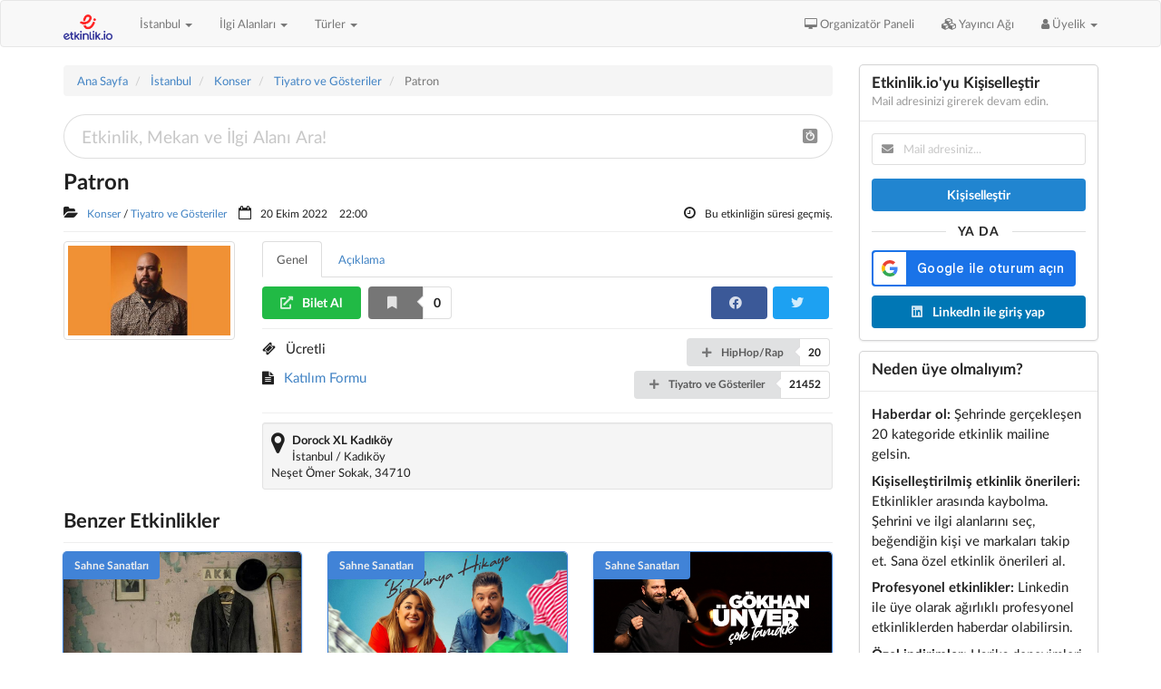

--- FILE ---
content_type: text/html; charset=UTF-8
request_url: https://etkinlik.io/etkinlik/185151/patron
body_size: 15332
content:
<!DOCTYPE html>
<html lang="tr">
<head>

    <meta charset="utf-8">

<meta http-equiv="X-UA-Compatible" content="IE=edge">
<meta name="viewport" content="width=device-width, initial-scale=1">

    <title>Patron</title>

    <meta name="description" content="Türkçe Rap’in en önemli temsilcilerinden Patron, yeni albümü ‘Kış Uykusu’nu ilk defa canlı olarak seslendireceği konserleri ile sevenleriyle buluşuyor..." />

    <meta name="keywords" content="Konser, Tiyatro ve Gösteriler, HipHop/Rap, Dorock XL Kadıköy, İstanbul" />

<link rel="SHORTCUT ICON" href="/site/favicon.ico">

<meta name="google-adsense-account" content="ca-pub-3355496249787731">

    <meta property="og:title" content="Patron" />
<meta property="og:type" content="event"/>
<meta property="og:url" content="https://etkinlik.io/etkinlik/185151/patron" />
<meta property="og:image" content="https://ifyazilim.nyc3.cdn.digitaloceanspaces.com/EtkIO/PublicDepo/EtkinlikAfis/2022/8/patron-185151.jpg" />
<meta property="og:site_name" content="Etkinlik.io" />
<meta property="og:description" content="Türkçe Rap’in en önemli temsilcilerinden Patron, yeni albümü ‘Kış Uykusu’nu ilk defa canlı olarak seslendireceği konserleri ile sevenleriyle buluşuyor. Yeni şarkılar ve sahne şovuyla birlikte muhteşem bir Patron konserine dahil olmak için siz de yerinizi ..."/>
<meta property="og:locale" content="tr_TR" />
<meta property="event:start_time" content="2022-10-20T22:00:00+00:00" />
<meta property="event:end_time" content="2022-10-20T23:45:00+00:00" />


<link href='https://fonts.googleapis.com/css?family=Source+Sans+Pro:400,300,300italic,400italic,600,600italic,700,700italic&subset=latin,latin-ext' rel="stylesheet" type="text/css" />

    <link href="/build/packages/jquery-ui-themes/themes/redmond/jquery-ui.min.css?165" rel="stylesheet" type="text/css" />
<link href="/build/packages/bootstrap/dist/css/bootstrap.min.css?165" rel="stylesheet" type="text/css" />
<link href="/build/packages/font-awesome/css/font-awesome.min.css?165" rel="stylesheet" type="text/css" />
<link href="/build/packages/eonasdan-bootstrap-datetimepicker/build/css/bootstrap-datetimepicker.min.css?165" rel="stylesheet" type="text/css" />
<link href="/build/packages/owl.carousel/dist/assets/owl.carousel.min.css?165" rel="stylesheet" type="text/css" />
<link href="/build/packages/owl.carousel/dist/assets/owl.theme.default.min.css?165" rel="stylesheet" type="text/css" />
<link href="/build/packages/bootstrap-multiselect/dist/css/bootstrap-multiselect.css?165" rel="stylesheet" type="text/css" />
<link href="/build/packages/multiselect/css/multi-select.css?165" rel="stylesheet" type="text/css" />
<link href="/build/packages/select2/dist/css/select2.min.css?165" rel="stylesheet" type="text/css" />
<link href="/build/packages/sweetalert2/dist/sweetalert2.min.css?165" rel="stylesheet" type="text/css" />

<link href="/build/fomantic-ui/semantic.min.css?165" rel="stylesheet" type="text/css" />

<link href="/build/assets/app.css?165" rel="stylesheet" type="text/css" />

    <script src="/build/packages/jquery/dist/jquery.min.js?165" type="text/javascript"></script>
<script src="/build/packages/jquery-ui-dist/jquery-ui.min.js?165" type="text/javascript"></script>
<script src="/build/packages/bootstrap/dist/js/bootstrap.min.js?165" type="text/javascript"></script>
<script src="/build/packages/moment/min/moment-with-locales.min.js?165" type="text/javascript"></script>
<script src="/build/packages/lodash/lodash.min.js?165" type="text/javascript"></script>
<script src="/build/packages/jquery-form/src/jquery.form.js?165" type="text/javascript"></script>
<script src="/build/packages/eonasdan-bootstrap-datetimepicker/build/js/bootstrap-datetimepicker.min.js?165" type="text/javascript"></script>
<script src="/build/packages/sticky-kit/dist/sticky-kit.min.js?165" type="text/javascript"></script>
<script src="/build/packages/owl.carousel/dist/owl.carousel.min.js?165" type="text/javascript"></script>
<script src="/build/packages/jquery-match-height/dist/jquery.matchHeight-min.js?165" type="text/javascript"></script>
<script src="/build/packages/bootstrap-multiselect/dist/js/bootstrap-multiselect.min.js?165" type="text/javascript"></script>
<script src="/build/packages/multiselect/js/jquery.multi-select.js?165" type="text/javascript"></script>
<script src="/build/packages/select2/dist/js/select2.min.js?165" type="text/javascript"></script>
<script src="/build/packages/select2/dist/js/i18n/tr.js?165" type="text/javascript"></script>
<script src="/build/packages/sweetalert2/dist/sweetalert2.min.js?165" type="text/javascript"></script>
<script src="/build/packages/jquery-countdown/dist/jquery.countdown.min.js?165" type="text/javascript"></script>

<script src="/build/fomantic-ui/semantic.min.js?165" type="text/javascript"></script>

<script src="/build/assets/app.js?165" type="text/javascript"></script>

<script src="https://accounts.google.com/gsi/client?hl=tr"></script>

<script defer src="https://cdn.jsdelivr.net/npm/alpinejs@3.x.x/dist/cdn.min.js"></script>

<meta name='impact-site-verification' value='b80ba98f-6f7e-4945-9316-5d145346ad6c'>
    <meta name="csrf-token" content="1HDyoZSJQSnpP2ToXZZhZDe9iOv6cBeLCwQaoe4j">

<meta name="google-site-verification" content="CpPzPORJJ0NS3AMTO-PVhnym0uB_b_Tz9ZC6a1MRnUs" />
<meta name="msvalidate.01" content="11B124958CCDC99F971E36D3BB3BC104" />
<meta name="yandex-verification" content="63fa7a57f1dfc925" />

<!-- Yandex.Metrika counter -->
    <script type="text/javascript">
        (function(m,e,t,r,i,k,a){
            m[i]=m[i]||function(){(m[i].a=m[i].a||[]).push(arguments)};
            m[i].l=1*new Date();
            for (var j = 0; j < document.scripts.length; j++) {if (document.scripts[j].src === r) { return; }}
            k=e.createElement(t),a=e.getElementsByTagName(t)[0],k.async=1,k.src=r,a.parentNode.insertBefore(k,a)
        })(window, document,'script','https://mc.webvisor.org/metrika/tag_ww.js?id=55940881', 'yandexmetrica');

        yandexmetrica(55940881, 'init', {ssr:true, webvisor:true, clickmap:true, accurateTrackBounce:true, trackLinks:true});
    </script>
    <noscript><div><img src="https://mc.yandex.ru/watch/55940881" style="position:absolute; left:-9999px;" alt="" /></div></noscript>
    <!-- /Yandex.Metrika counter -->


<script>window.twttr = (function(d, s, id) {
        var js, fjs = d.getElementsByTagName(s)[0],
            t = window.twttr || {};
        if (d.getElementById(id)) return t;
        js = d.createElement(s);
        js.id = id;
        js.src = "https://platform.twitter.com/widgets.js";
        fjs.parentNode.insertBefore(js, fjs);

        t._e = [];
        t.ready = function(f) {
            t._e.push(f);
        };

        return t;
    }(document, "script", "twitter-wjs"));</script>

</head>

<body>

    <script>
    window.fbAsyncInit = function() {

        FB.init({
            appId      : '1364037468423134',
            cookie     : true,
            xfbml      : true,
            version    : 'v24.0'
        });

        FB.AppEvents.logPageView();

        FB.getLoginStatus(function(response) {
            /*
{
    "authResponse": null,
    "status": "unknown",
    "loginSource": null
}
             */
            console.log('facebook login status', response);
        });

        /*

The response object that's provided to your callback contains a number of fields:

{
    status: 'connected',
    authResponse: {
        accessToken: '...',
        expiresIn:'...',
        signedRequest:'...',
        userID:'...'
    }
}

status specifies the login status of the person using the app. The status can be one of the following:
    connected - the person is logged into Facebook, and has logged into your app.
    not_authorized - the person is logged into Facebook, but has not logged into your app.
    unknown - the person is not logged into Facebook, so you don't know if they've logged into your app or FB.logout() was called before and therefore, it cannot connect to Facebook.

authResponse is included if the status is connected and is made up of the following:
    accessToken - contains an access token for the person using the app.
    expiresIn - indicates the UNIX time when the token expires and needs to be renewed.
    signedRequest - a signed parameter that contains information about the person using the app.
    userID - the ID of the person using the app.

Once your app knows the login status of the person using it, it can do one of the following:
    If the person is logged into Facebook and your app, redirect them to your app's logged in experience.
    If the person isn't logged into your app, or isn't logged into Facebook, prompt them with the Login dialog with FB.login() or show them the Login Button.

         */

    };

    (function(d, s, id){
        var js, fjs = d.getElementsByTagName(s)[0];
        if (d.getElementById(id)) {return;}
        js = d.createElement(s); js.id = id;
        js.src = "https://connect.facebook.net/tr_TR/sdk.js";
        fjs.parentNode.insertBefore(js, fjs);
    }(document, 'script', 'facebook-jssdk'));
</script>


    <script>
        /*
        window.fbAsyncInit = function() {

            FB.init({
                appId            : '807845792626981',
                autoLogAppEvents : true,
                xfbml            : false,
                status           : false,
                version          : 'v5.0'
            });

            FB.AppEvents.logPageView();

            FB.getLoginStatus(function (response) {

                switch (response.status) {

                    case 'connected':

                        // kullanıcımız hem facebook'a giriş yapmış hem de uygulamamıza bağlı imiş.
                        // bu durumda, şayet sitemizde oturum açmadıysa oturum açılmalı ve varsa
                        // görünen ekranın değişmesi gereken yerleri üye bilgilerine göre değişiklik
                        // yapılmalı

                        // üye girişi yapılmadıysa
                        // if (!JsApp.General.Global.isLoggedIn()) {

                        // otomatik olarak oturum açılabilir ya da kullanıcıya sorulabilir

                        // (new JsApp.Membership.LoginWithFacebook()).__login(response);

                        // }

                        // The person is logged into Facebook, and has logged into your webpage.

                        var response = {
                            status: connected,
                            authResponse: {
                                accessToken: An access token for the person using the webpage.
                                expiresIn: A UNIX time stamp when the token expires. Once the token expires, the person will need to login again.
                                reauthorize_required_in: The amount of time before the login expires, in seconds, and the person will need to login again.
                                signedRequest: A signed parameter that contains information about the person using your webpage.
                                userID: The ID of the person using your webpage.
                            }
                        }

                        break;

                    case 'not_authorized':

                        // kullanıcı facebook'a giriş yapmış ancak uygulama ile ilişkisi yok.
                        // bu durumda kullanıcıya facebook ile giriş yapmaya teşvik edebiliriz.

                        // The person is logged into Facebook, but has not logged into your webpage.

                        break;

                    default:

                        // not_logged_in
                        // bir şey yapmaya gerek yok

                        // The person is not logged into Facebook, so you don't know if they have logged into your webpage.
                        // Or FB.logout() was called before, and therefore, it cannot connect to Facebook.

                        break;

                }

            });

        };
         */
    </script>


            <nav class="navbar navbar-default">
            <div class="container">

    <div class="navbar-header">

        <div class="pull-right">
            <button type="button" class="navbar-toggle collapsed" data-toggle="collapse" data-target="#navbar" aria-expanded="false" aria-controls="navbar">
                <span class="sr-only">Toggle navigation</span>
                <span class="icon-bar"></span>
                <span class="icon-bar"></span>
                <span class="icon-bar"></span>
            </button>
        </div>

        <div class="pull-left">
            <a class="navbar-brand" href="/">
                <img src="/images/logo2.png" style="height: 28px;">
            </a>
        </div>

        <div class="navbar-header pull-left">

            <ul class="nav navbar-nav">

                <li class="dropdown">
                    <a href="#" class="dropdown-toggle" data-toggle="dropdown" role="button" aria-expanded="false">
                                                    İstanbul
                                                <span class="caret"></span>
                    </a>
                    <ul class="dropdown-menu multi-column columns-3" role="menu" aria-labelledby="dropdownMenu1">

                        <div class="row">
                                                            <div class="col-sm-4">
                                    <ul class="multi-column-dropdown">
                                                                                    <li>
                                                <a href="/istanbul">
                                                    İstanbul <span class="badge pull-right">1237</span>
                                                </a>
                                            </li>
                                                                                    <li>
                                                <a href="/ankara">
                                                    Ankara <span class="badge pull-right">372</span>
                                                </a>
                                            </li>
                                                                                    <li>
                                                <a href="/izmir">
                                                    İzmir <span class="badge pull-right">180</span>
                                                </a>
                                            </li>
                                                                                    <li>
                                                <a href="/adana">
                                                    Adana <span class="badge pull-right">43</span>
                                                </a>
                                            </li>
                                                                                    <li>
                                                <a href="/adiyaman">
                                                    Adıyaman <span class="badge pull-right">4</span>
                                                </a>
                                            </li>
                                                                                    <li>
                                                <a href="/afyonkarahisar">
                                                    Afyonkarahisar <span class="badge pull-right">12</span>
                                                </a>
                                            </li>
                                                                                    <li>
                                                <a href="/amasya">
                                                    Amasya <span class="badge pull-right">3</span>
                                                </a>
                                            </li>
                                                                                    <li>
                                                <a href="/antalya">
                                                    Antalya <span class="badge pull-right">146</span>
                                                </a>
                                            </li>
                                                                                    <li>
                                                <a href="/artvin">
                                                    Artvin <span class="badge pull-right">2</span>
                                                </a>
                                            </li>
                                                                                    <li>
                                                <a href="/aydin">
                                                    Aydın <span class="badge pull-right">14</span>
                                                </a>
                                            </li>
                                                                                    <li>
                                                <a href="/balikesir">
                                                    Balıkesir <span class="badge pull-right">37</span>
                                                </a>
                                            </li>
                                                                                    <li>
                                                <a href="/bartin">
                                                    Bartın <span class="badge pull-right">6</span>
                                                </a>
                                            </li>
                                                                                    <li>
                                                <a href="/batman">
                                                    Batman <span class="badge pull-right">10</span>
                                                </a>
                                            </li>
                                                                                    <li>
                                                <a href="/bingol">
                                                    Bingöl <span class="badge pull-right">2</span>
                                                </a>
                                            </li>
                                                                                    <li>
                                                <a href="/bolu">
                                                    Bolu <span class="badge pull-right">4</span>
                                                </a>
                                            </li>
                                                                                    <li>
                                                <a href="/burdur">
                                                    Burdur <span class="badge pull-right">3</span>
                                                </a>
                                            </li>
                                                                                    <li>
                                                <a href="/bursa">
                                                    Bursa <span class="badge pull-right">100</span>
                                                </a>
                                            </li>
                                                                                    <li>
                                                <a href="/canakkale">
                                                    Çanakkale <span class="badge pull-right">15</span>
                                                </a>
                                            </li>
                                                                                    <li>
                                                <a href="/cankiri">
                                                    Çankırı <span class="badge pull-right">1</span>
                                                </a>
                                            </li>
                                                                                    <li>
                                                <a href="/corum">
                                                    Çorum <span class="badge pull-right">4</span>
                                                </a>
                                            </li>
                                                                                    <li>
                                                <a href="/denizli">
                                                    Denizli <span class="badge pull-right">22</span>
                                                </a>
                                            </li>
                                                                                    <li>
                                                <a href="/diyarbakir">
                                                    Diyarbakır <span class="badge pull-right">43</span>
                                                </a>
                                            </li>
                                                                                    <li>
                                                <a href="/duzce">
                                                    Düzce <span class="badge pull-right">6</span>
                                                </a>
                                            </li>
                                                                                    <li>
                                                <a href="/edirne">
                                                    Edirne <span class="badge pull-right">2</span>
                                                </a>
                                            </li>
                                                                            </ul>
                                </div>
                                                            <div class="col-sm-4">
                                    <ul class="multi-column-dropdown">
                                                                                    <li>
                                                <a href="/elazig">
                                                    Elazığ <span class="badge pull-right">7</span>
                                                </a>
                                            </li>
                                                                                    <li>
                                                <a href="/erzincan">
                                                    Erzincan <span class="badge pull-right">12</span>
                                                </a>
                                            </li>
                                                                                    <li>
                                                <a href="/erzurum">
                                                    Erzurum <span class="badge pull-right">8</span>
                                                </a>
                                            </li>
                                                                                    <li>
                                                <a href="/eskisehir">
                                                    Eskişehir <span class="badge pull-right">124</span>
                                                </a>
                                            </li>
                                                                                    <li>
                                                <a href="/gaziantep">
                                                    Gaziantep <span class="badge pull-right">46</span>
                                                </a>
                                            </li>
                                                                                    <li>
                                                <a href="/giresun">
                                                    Giresun <span class="badge pull-right">3</span>
                                                </a>
                                            </li>
                                                                                    <li>
                                                <a href="/gumushane">
                                                    Gümüşhane <span class="badge pull-right">1</span>
                                                </a>
                                            </li>
                                                                                    <li>
                                                <a href="/hakkari">
                                                    Hakkari <span class="badge pull-right">1</span>
                                                </a>
                                            </li>
                                                                                    <li>
                                                <a href="/hatay">
                                                    Hatay <span class="badge pull-right">8</span>
                                                </a>
                                            </li>
                                                                                    <li>
                                                <a href="/igdir">
                                                    Iğdır <span class="badge pull-right">2</span>
                                                </a>
                                            </li>
                                                                                    <li>
                                                <a href="/isparta">
                                                    Isparta <span class="badge pull-right">9</span>
                                                </a>
                                            </li>
                                                                                    <li>
                                                <a href="/kahramanmaras">
                                                    Kahramanmaraş <span class="badge pull-right">2</span>
                                                </a>
                                            </li>
                                                                                    <li>
                                                <a href="/karabuk">
                                                    Karabük <span class="badge pull-right">5</span>
                                                </a>
                                            </li>
                                                                                    <li>
                                                <a href="/karaman">
                                                    Karaman <span class="badge pull-right">6</span>
                                                </a>
                                            </li>
                                                                                    <li>
                                                <a href="/kars">
                                                    Kars <span class="badge pull-right">6</span>
                                                </a>
                                            </li>
                                                                                    <li>
                                                <a href="/kastamonu">
                                                    Kastamonu <span class="badge pull-right">2</span>
                                                </a>
                                            </li>
                                                                                    <li>
                                                <a href="/kayseri">
                                                    Kayseri <span class="badge pull-right">10</span>
                                                </a>
                                            </li>
                                                                                    <li>
                                                <a href="/kirklareli">
                                                    Kırklareli <span class="badge pull-right">3</span>
                                                </a>
                                            </li>
                                                                                    <li>
                                                <a href="/kirsehir">
                                                    Kırşehir <span class="badge pull-right">5</span>
                                                </a>
                                            </li>
                                                                                    <li>
                                                <a href="/kocaeli">
                                                    Kocaeli <span class="badge pull-right">84</span>
                                                </a>
                                            </li>
                                                                                    <li>
                                                <a href="/konya">
                                                    Konya <span class="badge pull-right">26</span>
                                                </a>
                                            </li>
                                                                                    <li>
                                                <a href="/kutahya">
                                                    Kütahya <span class="badge pull-right">1</span>
                                                </a>
                                            </li>
                                                                                    <li>
                                                <a href="/malatya">
                                                    Malatya <span class="badge pull-right">10</span>
                                                </a>
                                            </li>
                                                                                    <li>
                                                <a href="/manisa">
                                                    Manisa <span class="badge pull-right">6</span>
                                                </a>
                                            </li>
                                                                            </ul>
                                </div>
                                                            <div class="col-sm-4">
                                    <ul class="multi-column-dropdown">
                                                                                    <li>
                                                <a href="/mardin">
                                                    Mardin <span class="badge pull-right">8</span>
                                                </a>
                                            </li>
                                                                                    <li>
                                                <a href="/mersin">
                                                    Mersin <span class="badge pull-right">44</span>
                                                </a>
                                            </li>
                                                                                    <li>
                                                <a href="/mugla">
                                                    Muğla <span class="badge pull-right">58</span>
                                                </a>
                                            </li>
                                                                                    <li>
                                                <a href="/mus">
                                                    Muş <span class="badge pull-right">5</span>
                                                </a>
                                            </li>
                                                                                    <li>
                                                <a href="/nevsehir">
                                                    Nevşehir <span class="badge pull-right">32</span>
                                                </a>
                                            </li>
                                                                                    <li>
                                                <a href="/nigde">
                                                    Niğde <span class="badge pull-right">2</span>
                                                </a>
                                            </li>
                                                                                    <li>
                                                <a href="/ordu">
                                                    Ordu <span class="badge pull-right">12</span>
                                                </a>
                                            </li>
                                                                                    <li>
                                                <a href="/osmaniye">
                                                    Osmaniye <span class="badge pull-right">1</span>
                                                </a>
                                            </li>
                                                                                    <li>
                                                <a href="/rize">
                                                    Rize <span class="badge pull-right">5</span>
                                                </a>
                                            </li>
                                                                                    <li>
                                                <a href="/sakarya">
                                                    Sakarya <span class="badge pull-right">16</span>
                                                </a>
                                            </li>
                                                                                    <li>
                                                <a href="/samsun">
                                                    Samsun <span class="badge pull-right">30</span>
                                                </a>
                                            </li>
                                                                                    <li>
                                                <a href="/sanliurfa">
                                                    Şanlıurfa <span class="badge pull-right">13</span>
                                                </a>
                                            </li>
                                                                                    <li>
                                                <a href="/siirt">
                                                    Siirt <span class="badge pull-right">3</span>
                                                </a>
                                            </li>
                                                                                    <li>
                                                <a href="/sinop">
                                                    Sinop <span class="badge pull-right">7</span>
                                                </a>
                                            </li>
                                                                                    <li>
                                                <a href="/sirnak">
                                                    Şırnak <span class="badge pull-right">5</span>
                                                </a>
                                            </li>
                                                                                    <li>
                                                <a href="/sivas">
                                                    Sivas <span class="badge pull-right">6</span>
                                                </a>
                                            </li>
                                                                                    <li>
                                                <a href="/tekirdag">
                                                    Tekirdağ <span class="badge pull-right">32</span>
                                                </a>
                                            </li>
                                                                                    <li>
                                                <a href="/tokat">
                                                    Tokat <span class="badge pull-right">6</span>
                                                </a>
                                            </li>
                                                                                    <li>
                                                <a href="/trabzon">
                                                    Trabzon <span class="badge pull-right">12</span>
                                                </a>
                                            </li>
                                                                                    <li>
                                                <a href="/tunceli">
                                                    Tunceli <span class="badge pull-right">2</span>
                                                </a>
                                            </li>
                                                                                    <li>
                                                <a href="/usak">
                                                    Uşak <span class="badge pull-right">5</span>
                                                </a>
                                            </li>
                                                                                    <li>
                                                <a href="/van">
                                                    Van <span class="badge pull-right">2</span>
                                                </a>
                                            </li>
                                                                                    <li>
                                                <a href="/yalova">
                                                    Yalova <span class="badge pull-right">11</span>
                                                </a>
                                            </li>
                                                                                    <li>
                                                <a href="/zonguldak">
                                                    Zonguldak <span class="badge pull-right">10</span>
                                                </a>
                                            </li>
                                                                            </ul>
                                </div>
                                                    </div>

                    </ul>
                </li>

            </ul>

        </div>

    </div>

    <div id="navbar" class="navbar-collapse collapse">

        <ul class="nav navbar-nav navbar-left">

            <li class="dropdown">
                <a href="#" class="dropdown-toggle" data-toggle="dropdown" role="button" aria-expanded="false">İlgi Alanları <span class="caret"></span></a>
                <ul class="dropdown-menu multi-column columns-2" role="menu">

                    <div class="row">
                                                    <div class="col-sm-6">
                                <ul class="multi-column-dropdown">
                                                                            <li>
                                            <a href="/istanbul/alternatif-muzik">
                                                Alternatif Müzik <span class="badge pull-right">60</span>
                                            </a>
                                        </li>
                                                                            <li>
                                            <a href="/istanbul/ascilik-ve-mutfak">
                                                Aşçılık ve Mutfak <span class="badge pull-right">22</span>
                                            </a>
                                        </li>
                                                                            <li>
                                            <a href="/istanbul/bilim-teknoloji">
                                                Bilim Teknoloji <span class="badge pull-right">0</span>
                                            </a>
                                        </li>
                                                                            <li>
                                            <a href="/istanbul/bilisim">
                                                Bilişim <span class="badge pull-right">0</span>
                                            </a>
                                        </li>
                                                                            <li>
                                            <a href="/istanbul/caz-muzik">
                                                Caz Müzik <span class="badge pull-right">14</span>
                                            </a>
                                        </li>
                                                                            <li>
                                            <a href="/istanbul/cocuk-gelisimi">
                                                Çocuk Gelişimi <span class="badge pull-right">6</span>
                                            </a>
                                        </li>
                                                                            <li>
                                            <a href="/istanbul/cocuk-tiyatrosu">
                                                Çocuk Tiyatrosu <span class="badge pull-right">135</span>
                                            </a>
                                        </li>
                                                                            <li>
                                            <a href="/istanbul/dans-ve-muzikal-gosteriler">
                                                Dans ve Müzikal Gösteriler <span class="badge pull-right">35</span>
                                            </a>
                                        </li>
                                                                            <li>
                                            <a href="/istanbul/dil-ve-edebiyat">
                                                Dil ve Edebiyat <span class="badge pull-right">0</span>
                                            </a>
                                        </li>
                                                                            <li>
                                            <a href="/istanbul/dunya-muzik">
                                                Dünya Müzik <span class="badge pull-right">4</span>
                                            </a>
                                        </li>
                                                                            <li>
                                            <a href="/istanbul/egitim-ogretim">
                                                Eğitim - Öğretim <span class="badge pull-right">0</span>
                                            </a>
                                        </li>
                                                                            <li>
                                            <a href="/istanbul/enerji-ve-cevre">
                                                Enerji ve Çevre <span class="badge pull-right">0</span>
                                            </a>
                                        </li>
                                                                            <li>
                                            <a href="/istanbul/finans-ekonomi">
                                                Finans-Ekonomi <span class="badge pull-right">0</span>
                                            </a>
                                        </li>
                                                                            <li>
                                            <a href="/istanbul/fotografcilik">
                                                Fotoğrafçılık <span class="badge pull-right">0</span>
                                            </a>
                                        </li>
                                                                            <li>
                                            <a href="/istanbul/gayrimenkul-insaat">
                                                Gayrimenkul &amp; İnşaat <span class="badge pull-right">0</span>
                                            </a>
                                        </li>
                                                                            <li>
                                            <a href="/istanbul/gida">
                                                Gıda <span class="badge pull-right">0</span>
                                            </a>
                                        </li>
                                                                            <li>
                                            <a href="/istanbul/girisimcilik">
                                                Girişimcilik <span class="badge pull-right">0</span>
                                            </a>
                                        </li>
                                                                            <li>
                                            <a href="/istanbul/hayvancilik">
                                                Hayvancılık <span class="badge pull-right">0</span>
                                            </a>
                                        </li>
                                                                            <li>
                                            <a href="/istanbul/hobi-yasam-tarzi">
                                                Hobi &amp; Yaşam Tarzı <span class="badge pull-right">0</span>
                                            </a>
                                        </li>
                                                                            <li>
                                            <a href="/istanbul/hukuk">
                                                Hukuk <span class="badge pull-right">0</span>
                                            </a>
                                        </li>
                                                                            <li>
                                            <a href="/istanbul/insan-kaynaklari">
                                                İnsan Kaynakları <span class="badge pull-right">0</span>
                                            </a>
                                        </li>
                                                                            <li>
                                            <a href="/istanbul/is-dunyasi">
                                                İş Dünyası <span class="badge pull-right">0</span>
                                            </a>
                                        </li>
                                                                            <li>
                                            <a href="/istanbul/kariyer">
                                                Kariyer <span class="badge pull-right">0</span>
                                            </a>
                                        </li>
                                                                            <li>
                                            <a href="/istanbul/kisisel-gelisim">
                                                Kişisel Gelişim <span class="badge pull-right">0</span>
                                            </a>
                                        </li>
                                                                            <li>
                                            <a href="/istanbul/klasik-muzik">
                                                Klasik Müzik <span class="badge pull-right">26</span>
                                            </a>
                                        </li>
                                                                    </ul>
                            </div>
                                                    <div class="col-sm-6">
                                <ul class="multi-column-dropdown">
                                                                            <li>
                                            <a href="/istanbul/kultur-din">
                                                Kültür &amp; Din <span class="badge pull-right">0</span>
                                            </a>
                                        </li>
                                                                            <li>
                                            <a href="/istanbul/medya-ve-iletisim">
                                                Medya ve İletişim <span class="badge pull-right">0</span>
                                            </a>
                                        </li>
                                                                            <li>
                                            <a href="/istanbul/ozgun-muzik">
                                                Özgün Müzik <span class="badge pull-right">0</span>
                                            </a>
                                        </li>
                                                                            <li>
                                            <a href="/istanbul/parti-canli-muzik">
                                                Parti &amp; Canlı Müzik <span class="badge pull-right">12</span>
                                            </a>
                                        </li>
                                                                            <li>
                                            <a href="/istanbul/pazarlama">
                                                Pazarlama <span class="badge pull-right">0</span>
                                            </a>
                                        </li>
                                                                            <li>
                                            <a href="/istanbul/pop-muzik">
                                                Pop Müzik <span class="badge pull-right">139</span>
                                            </a>
                                        </li>
                                                                            <li>
                                            <a href="/istanbul/rock-muzik">
                                                Rock Müzik <span class="badge pull-right">40</span>
                                            </a>
                                        </li>
                                                                            <li>
                                            <a href="/istanbul/saglik-tip">
                                                Sağlık-Tıp <span class="badge pull-right">0</span>
                                            </a>
                                        </li>
                                                                            <li>
                                            <a href="/istanbul/sanat">
                                                Sanat <span class="badge pull-right">21</span>
                                            </a>
                                        </li>
                                                                            <li>
                                            <a href="/istanbul/seyahat">
                                                Seyahat <span class="badge pull-right">0</span>
                                            </a>
                                        </li>
                                                                            <li>
                                            <a href="/istanbul/sinema-film">
                                                Sinema-Film <span class="badge pull-right">0</span>
                                            </a>
                                        </li>
                                                                            <li>
                                            <a href="/istanbul/siyaset-politika">
                                                Siyaset-Politika <span class="badge pull-right">0</span>
                                            </a>
                                        </li>
                                                                            <li>
                                            <a href="/istanbul/sosyal-bilimler">
                                                Sosyal Bilimler <span class="badge pull-right">0</span>
                                            </a>
                                        </li>
                                                                            <li>
                                            <a href="/istanbul/soul-muzik">
                                                Soul Müzik <span class="badge pull-right">0</span>
                                            </a>
                                        </li>
                                                                            <li>
                                            <a href="/istanbul/spor">
                                                Spor <span class="badge pull-right">0</span>
                                            </a>
                                        </li>
                                                                            <li>
                                            <a href="/istanbul/tarih">
                                                Tarih <span class="badge pull-right">0</span>
                                            </a>
                                        </li>
                                                                            <li>
                                            <a href="/istanbul/tarim">
                                                Tarım <span class="badge pull-right">0</span>
                                            </a>
                                        </li>
                                                                            <li>
                                            <a href="/istanbul/tedarik-zinciri-ve-lojistik">
                                                Tedarik Zinciri ve Lojistik <span class="badge pull-right">0</span>
                                            </a>
                                        </li>
                                                                            <li>
                                            <a href="/istanbul/tekstil-moda">
                                                Tekstil &amp; Moda <span class="badge pull-right">0</span>
                                            </a>
                                        </li>
                                                                            <li>
                                            <a href="/istanbul/tiyatro-ve-gosteriler">
                                                Tiyatro ve Gösteriler <span class="badge pull-right">419</span>
                                            </a>
                                        </li>
                                                                            <li>
                                            <a href="/istanbul/turizm">
                                                Turizm <span class="badge pull-right">1</span>
                                            </a>
                                        </li>
                                                                            <li>
                                            <a href="/istanbul/turk-sanat-halk-muzigi">
                                                Türk Sanat - Halk Müziği <span class="badge pull-right">38</span>
                                            </a>
                                        </li>
                                                                            <li>
                                            <a href="/istanbul/uretim-ve-muhendislik">
                                                Üretim ve Mühendislik <span class="badge pull-right">0</span>
                                            </a>
                                        </li>
                                                                            <li>
                                            <a href="/istanbul/yabanci-dil">
                                                Yabancı Dil <span class="badge pull-right">0</span>
                                            </a>
                                        </li>
                                                                            <li>
                                            <a href="/istanbul/yonetim-ve-liderlik">
                                                Yönetim ve Liderlik <span class="badge pull-right">0</span>
                                            </a>
                                        </li>
                                                                    </ul>
                            </div>
                                            </div>

                </ul>
            </li>
            <li class="dropdown">
                <a href="#" class="dropdown-toggle" data-toggle="dropdown" role="button" aria-expanded="false">Türler <span class="caret"></span></a>
                <ul class="dropdown-menu multi-column columns-2" role="menu">

                    <div class="row">
                                                    <div class="col-sm-6">
                                <ul class="multi-column-dropdown">
                                                                            <li>
                                            <a href="/istanbul/atolye">
                                                Atölye <span class="badge pull-right">0</span>
                                            </a>
                                        </li>
                                                                            <li>
                                            <a href="/istanbul/calistay">
                                                Çalıştay <span class="badge pull-right">0</span>
                                            </a>
                                        </li>
                                                                            <li>
                                            <a href="/istanbul/egitim">
                                                Eğitim <span class="badge pull-right">135</span>
                                            </a>
                                        </li>
                                                                            <li>
                                            <a href="/istanbul/festival">
                                                Festival <span class="badge pull-right">1</span>
                                            </a>
                                        </li>
                                                                            <li>
                                            <a href="/istanbul/fuar">
                                                Fuar <span class="badge pull-right">2</span>
                                            </a>
                                        </li>
                                                                            <li>
                                            <a href="/istanbul/gezi">
                                                Gezi <span class="badge pull-right">2</span>
                                            </a>
                                        </li>
                                                                            <li>
                                            <a href="/istanbul/imza-gunu">
                                                İmza Günü <span class="badge pull-right">0</span>
                                            </a>
                                        </li>
                                                                            <li>
                                            <a href="/istanbul/kamp">
                                                Kamp <span class="badge pull-right">0</span>
                                            </a>
                                        </li>
                                                                            <li>
                                            <a href="/istanbul/konferans">
                                                Konferans <span class="badge pull-right">13</span>
                                            </a>
                                        </li>
                                                                            <li>
                                            <a href="/istanbul/kongre">
                                                Kongre <span class="badge pull-right">0</span>
                                            </a>
                                        </li>
                                                                            <li>
                                            <a href="/istanbul/konser">
                                                Konser <span class="badge pull-right">392</span>
                                            </a>
                                        </li>
                                                                    </ul>
                            </div>
                                                    <div class="col-sm-6">
                                <ul class="multi-column-dropdown">
                                                                            <li>
                                            <a href="/istanbul/panel">
                                                Panel <span class="badge pull-right">0</span>
                                            </a>
                                        </li>
                                                                            <li>
                                            <a href="/istanbul/sahne-sanatlari">
                                                Sahne Sanatları <span class="badge pull-right">585</span>
                                            </a>
                                        </li>
                                                                            <li>
                                            <a href="/istanbul/seminer">
                                                Seminer <span class="badge pull-right">0</span>
                                            </a>
                                        </li>
                                                                            <li>
                                            <a href="/istanbul/sempozyum">
                                                Sempozyum <span class="badge pull-right">0</span>
                                            </a>
                                        </li>
                                                                            <li>
                                            <a href="/istanbul/sergi">
                                                Sergi <span class="badge pull-right">0</span>
                                            </a>
                                        </li>
                                                                            <li>
                                            <a href="/istanbul/soylesi">
                                                Söyleşi <span class="badge pull-right">0</span>
                                            </a>
                                        </li>
                                                                            <li>
                                            <a href="/istanbul/toplanti">
                                                Toplantı <span class="badge pull-right">0</span>
                                            </a>
                                        </li>
                                                                            <li>
                                            <a href="/istanbul/webinar">
                                                Webinar <span class="badge pull-right">0</span>
                                            </a>
                                        </li>
                                                                            <li>
                                            <a href="/istanbul/yarisma">
                                                Yarışma <span class="badge pull-right">0</span>
                                            </a>
                                        </li>
                                                                            <li>
                                            <a href="/istanbul/zirve">
                                                Zirve <span class="badge pull-right">0</span>
                                            </a>
                                        </li>
                                                                    </ul>
                            </div>
                                            </div>

                </ul>
            </li>

        </ul>

        <div class="navbar-right">

            <ul class="nav navbar-nav">
                <li><a href="https://etkinlik.io/organizator"><i class="fa fa-desktop"></i> Organizatör Paneli</a></li>
                <li><a href="https://etkinlik.io/yayinci-agi"><i class="fa fa-cubes"></i> Yayıncı Ağı</a></li>
            </ul>

            <div class="navbar-right" id="uye_misafir_menusu_id">

                                    <ul class="nav navbar-nav">
    <li class="dropdown">
        <a href="#" class="dropdown-toggle" data-toggle="dropdown" role="button" aria-haspopup="true" aria-expanded="false"><i class="fa fa-user"></i> Üyelik <span class="caret"></span></a>
        <ul class="dropdown-menu">
            <li><a onclick="JsApp.Modal.Manager.login();" style="cursor: pointer;"><i class="fa fa-sign-in"></i> Üye Girişi</a></li>
            <li><a onclick="JsApp.Modal.Manager.login();" style="cursor: pointer;"><i class="fa fa-plus"></i> Üye Ol</a></li>
            <li><a onclick="JsApp.SiteApp.Misafir.SifremiUnuttum.show()" style="cursor: pointer;"><i class="fa fa-key"></i> Şifremi Unuttum</a></li>

            <li class="divider"></li>

            <li><a href="https://etkinlik.io/organizator">Organizatör Paneli</a></li>

            <li class="divider"></li>

            <li><a href="https://etkinlik.io/yayinci-agi">Yayıncı Ağı</a></li>
        </ul>
    </li>
</ul>
                
            </div>

        </div><!--/.nav-collapse -->

    </div>

</div>
        </nav>
    
    
    <div class="container" style="min-height: 500px; margin-bottom: 20px;">

        
        
    <div class="row" id="stickyRightContext">

        <div class="col-sm-8 col-md-8 col-lg-9">

            
    
        <ol class="breadcrumb" itemscope itemtype="https://schema.org/BreadcrumbList">

            <li itemprop="itemListElement" itemscope itemtype="https://schema.org/ListItem">
                <a href="/" itemprop="item">
                    <span itemprop="name">Ana Sayfa</span>
                </a>
                <meta itemprop="position" content="1" />
            </li>

            <li itemprop="itemListElement" itemscope itemtype="https://schema.org/ListItem">
                <a href="/istanbul" itemprop="item">
                    <span itemprop="name">İstanbul</span>
                </a>
                <meta itemprop="position" content="2" />
            </li>

            <li itemprop="itemListElement" itemscope itemtype="https://schema.org/ListItem">
                <a href="/istanbul/konser" itemprop="item">
                    <span itemprop="name">Konser</span>
                </a>
                <meta itemprop="position" content="3" />
            </li>

            <li itemprop="itemListElement" itemscope itemtype="https://schema.org/ListItem">
                <a href="/istanbul/tiyatro-ve-gosteriler" itemprop="item">
                    <span itemprop="name">Tiyatro ve Gösteriler</span>
                </a>
                <meta itemprop="position" content="4" />
            </li>

            <li class="active">
                <span>Patron</span>
            </li>

        </ol>

    
    

    <div class="ui category search" style="margin-bottom: 10px;" id="event-search-div">
    <div class="ui huge fluid icon input">
        <input class="prompt" placeholder="Etkinlik, Mekan ve İlgi Alanı Ara!" type="text">
        <i class="algolia icon"></i>
    </div>
    <div class="results"></div>
</div>

    <div itemscope itemtype="http://schema.org/Event">

        <div class="page-header">

            <h1 itemprop="name">Patron</h1>

            <meta itemprop="url" content="https://etkinlik.io/etkinlik/185151/patron" />

            <div style="font-size: 12px;">

                <div style="margin-right: 10px; display: inline;">
                    <span style="font-size:15px; padding-right:7px;"> <i class="fa fa-folder-open"></i></span>
                    <a href="/İstanbul/konser ">
                        Konser
                    </a> /
                    <a href="/İstanbul/tiyatro-ve-gosteriler ">
                        Tiyatro ve Gösteriler
                    </a>
                </div>

                <div style="margin-right: 10px; display: inline;">
                    <span style="font-size:15px; padding-right:7px;"> <i class="fa fa-calendar-o"></i></span>
                    20 Ekim 2022
                </div>

                <div style="margin-right: 10px; display: inline;">
                    22:00
                </div>

                <meta itemprop="startDate" content="2022-10-20T22:00:00+00:00" />
                <meta itemprop="endDate" content="2022-10-20T23:45:00+00:00" />

                <div class="pull-right">
                    <div class="kalan-sure text-center">

        <span style="font-size:15px; padding-right:7px;"> <i class="fa fa-clock-o"></i></span>

        Bu etkinliğin süresi geçmiş.

    </div>

                </div>

                <div class="clearfix"></div>

            </div>

        </div>

        
        <div class="row">

            <div class="col-sm-5 col-md-4 col-lg-3">

                <a
                    onclick="JsApp.General.Util.previewImage(event, this);"
                    data-image-url="https://ifyazilim.nyc3.cdn.digitaloceanspaces.com/EtkIO/PublicDepo/EtkinlikAfis/2022/8/patron-185151.jpg"
                    style="margin-bottom: 10px; display: block; cursor: pointer;">

                    <img itemprop="image" src="https://ifyazilim.nyc3.cdn.digitaloceanspaces.com/EtkIO/PublicDepo/EtkinlikAfis/2022/8/patron-185151.jpg" alt="Patron Etkinlik Afişi" class="thumbnail img-responsive" style="margin: 0 auto;" />

                </a>

            </div>

            <div class="col-sm-7 col-md-8 col-lg-9">

                <div role="tabpanel">

                    <!-- Nav tabs -->
                    <ul class="nav nav-tabs" role="tablist">
                        <li role="presentation" class="active"><a href="#genel" aria-controls="genel" role="tab" data-toggle="tab">Genel</a></li>
                        <li role="presentation"><a href="#aciklama" aria-controls="aciklama" role="tab" data-toggle="tab">Açıklama</a></li>
                    </ul>

                    <!-- Tab panes -->
                    <div class="tab-content" style="padding-top: 10px;">

                        <div role="tabpanel" class="tab-pane active" id="genel">

                            <div class="row">

                                <div class="col-sm-6">

                                    
                                        <a
                                            class="ui  green  button"
                                            target="_blank"
                                            href="https://etkinlik.io/redirect-ticket-url/185151"
                                            style="margin-right: 5px;"
                                            data-id="185151"
                                            data-is-ucretli=" 1 "
                                            data-tur="bilet_kayit_baglanti"
                                            id="link_bilet_al">

                                            <i class="external icon"></i>  Bilet Al 
                                        </a>

                                    
                                    <!-- Listeme ekle -->
                                    <div class=" ui labeled  button">
    <div
        class=" ui  grey  button"
        onclick="JsApp.SiteApp.EtkinlikListesi.tiklandi1(event, this)"
        data-id="185151"
        data-takipci-sayisi="0"
        data-is-takip-ediliyor=""
    >
                    <i class="bookmark icon"></i>
            </div>
    <a class=" ui basic left pointing label" title="Listesine ekleyen kişi sayısı.">
        0
    </a>
</div>
                                    <!-- Listeme ekle bitti-->

                                </div>

                                <div class="col-sm-6 text-right">

                                    <a target="_blank" href="https://www.facebook.com/sharer/sharer.php?u=https://etkinlik.io/etkinlik/185151/patron">
                                        <button class="ui facebook button">
                                            <i class="facebook icon"></i>
                                        </button>
                                    </a>

                                    <a target="_blank" href="https://twitter.com/intent/tweet?url=https://etkinlik.io/etkinlik/185151/patron">
                                        <button class="ui twitter button">
                                            <i class="twitter icon"></i>
                                        </button>
                                    </a>

                                </div>

                            </div>

                            <hr style="margin: 10px 0" />

                            <div class="row">

                                <div class="col-sm-6">

                                    <div style="line-height: 14px;">

                                        <p><span style="font-size:15px; padding-right:7px;"> <i class="fa fa-ticket"> </i></span>  Ücretli  </p>

                                        
                                        
                                        
                                        
                                                                                    <p><span style="font-size:15px; padding-right:7px;"> <i class="fa fa-file-text"></i></span> <a href="http://www.biletix.com/etkinlik/1LK27/TURKIYE/tr" target="_blank">Katılım Formu</a></p>
                                        
                                        
                                        
                                        
                                        
                                    </div>

                                </div>

                                <div class="col-sm-6 text-right">

                                    
                                        <div class="etiketler">

                                                                                            <div class="tiny ui labeled button" style="margin-bottom: 5px;">
    <div
        class="tiny ui  button"
        onclick="JsApp.SiteApp.EtiketTakip.tiklandi1(event, this)"
        data-id="288"
        data-adi="HipHop/Rap"
        data-takipci-sayisi="20"
        data-is-takip-ediliyor=" 0 "
    >
                    <i class="plus icon"></i>
                HipHop/Rap
    </div>
    <a class="ui basic left pointing label" title="Takip eden kişi sayısı." href="/hiphop-rap" target="_blank">
        20
    </a>
</div>
                                                                                            <div class="tiny ui labeled button" style="margin-bottom: 5px;">
    <div
        class="tiny ui  button"
        onclick="JsApp.SiteApp.EtiketTakip.tiklandi1(event, this)"
        data-id="3964"
        data-adi="Tiyatro ve Gösteriler"
        data-takipci-sayisi="21452"
        data-is-takip-ediliyor=" 0 "
    >
                    <i class="plus icon"></i>
                Tiyatro ve Gösteriler
    </div>
    <a class="ui basic left pointing label" title="Takip eden kişi sayısı." href="/tiyatro-ve-gosteriler" target="_blank">
        21452
    </a>
</div>
                                            
                                        </div>

                                    
                                </div>

                            </div>

                            
                                <hr style="margin: 10px 0" />

                                <div class="well well-sm" itemprop="location" itemscope itemtype="http://schema.org/Place">

                                    <i class="fa fa-map-marker fa-2x pull-left"></i>

                                                                            <strong itemprop="name">Dorock XL Kadıköy</strong>
                                    
                                    <br />

                                    <div itemprop="address" itemscope itemtype="http://schema.org/PostalAddress">

                                        İstanbul /
                                        Kadıköy

                                        
                                        <br />

                                        Neşet Ömer Sokak, 34710

                                        

                                        <meta itemprop="addressRegion" content="İstanbul" />
                                        <meta itemprop="addressLocality" content="Kadıköy" />
                                        <meta itemprop="streetAddress" content="Neşet Ömer Sokak, 34710" />

                                    </div>

                                </div>

                            
                        </div>

                        <div role="tabpanel" class="tab-pane" id="aciklama">

                            <meta itemprop="description" content="Türkçe Rap’in en önemli temsilcilerinden Patron, yeni albümü ‘Kış Uykusu’nu ilk defa canlı olarak seslendireceği konserleri ile sevenleriyle buluşuyor..." />

                            Türkçe Rap’in en önemli temsilcilerinden Patron, yeni albümü ‘Kış Uykusu’nu ilk defa canlı olarak seslendireceği konserleri ile sevenleriyle buluşuyor. Yeni şarkılar ve sahne şovuyla birlikte muhteşem bir Patron konserine dahil olmak için siz de yerinizi alın.

                        </div>

                    </div>

                </div>

            </div>

        </div>

    </div>

    
        <div class="page-header">
            <h2>Benzer Etkinlikler</h2>
        </div>

        <div class="row">

            
                <div class="col-md-6 col-lg-4">

                    <div class="ui fluid card esitlebakalim-etkinlik" style="box-shadow: 0 1px 3px 0 #4183D7, 0 0 0 1px #4183D7; margin-bottom: 10px;" itemscope itemtype="http://schema.org/Event">

    <a itemprop="url" class="image" data-id="272807" href="https://etkinlik.io/etkinlik/272807/bir-idam-mahkumun-son-gunu" style="overflow: hidden; height: 130px;">
        <img itemprop="image" src="https://ifyazilim.nyc3.cdn.digitaloceanspaces.com/EtkIO/PublicDepo/EtkinlikAfis/2025/12/bir-idam-mahkumun-son-gunu-272807.jpg" />
    </a>

    <div class="content">

        <div class="ui top left attached label" style="background-color: #4183D7; color: #EFEFEF;">
            Sahne Sanatları
        </div>

        <a class="header" data-id="272807" href="https://etkinlik.io/etkinlik/272807/bir-idam-mahkumun-son-gunu" style="margin-top: 0 !important;">
            <span itemprop="name">Bir İdam Mahkumun Son Günü</span>
        </a>

        
        <div class="meta">
            <span class="date">20 Ocak - 03 Şubat - 18:00 - 18:00</span>

            <meta itemprop="startDate" content="2026-01-20T18:00:00+00:00" />
            <meta itemprop="endDate" content="2026-02-03T18:00:00+00:00" />

        </div>

                    <div class="description" itemprop="location" itemscope itemtype="http://schema.org/Place">
                                    <span itemprop="name">Ankara Yeni Sahne</span>
                
                <div itemprop="address" itemscope itemtype="http://schema.org/PostalAddress">
                    <meta itemprop="addressRegion" content="Ankara" />
                    <meta itemprop="addressLocality" content="Çankaya" />
                    <meta itemprop="streetAddress" content="" />
                </div>

            </div>
        
    </div>

    <div class="extra content">

        <div class="ui right floated">
            <!-- Listeme ekle -->
            <div class="tiny ui labeled  button">
    <div
        class="tiny ui  grey  button"
        onclick="JsApp.SiteApp.EtkinlikListesi.tiklandi1(event, this)"
        data-id="272807"
        data-takipci-sayisi="0"
        data-is-takip-ediliyor=""
    >
                    <i class="bookmark icon"></i>
            </div>
    <a class="tiny ui basic left pointing label" title="Listesine ekleyen kişi sayısı.">
        0
    </a>
</div>
            <!-- Listeme ekle bitti-->
        </div>

                                                <div class="tiny ui labeled button" style="margin-bottom: 5px;">
    <div
        class="tiny ui  button"
        onclick="JsApp.SiteApp.EtiketTakip.tiklandi1(event, this)"
        data-id="3964"
        data-adi="Tiyatro ve Gösteriler"
        data-takipci-sayisi="21452"
        data-is-takip-ediliyor=" 0 "
    >
                    <i class="plus icon"></i>
                Tiyatro ve Gösteriler
    </div>
    <a class="ui basic left pointing label" title="Takip eden kişi sayısı." href="/tiyatro-ve-gosteriler" target="_blank">
        21452
    </a>
</div>
                    
    </div>

</div>

                </div>

            
                <div class="col-md-6 col-lg-4">

                    <div class="ui fluid card esitlebakalim-etkinlik" style="box-shadow: 0 1px 3px 0 #4183D7, 0 0 0 1px #4183D7; margin-bottom: 10px;" itemscope itemtype="http://schema.org/Event">

    <a itemprop="url" class="image" data-id="271866" href="https://etkinlik.io/etkinlik/271866/ite-kaka" style="overflow: hidden; height: 130px;">
        <img itemprop="image" src="https://ifyazilim.nyc3.cdn.digitaloceanspaces.com/EtkIO/PublicDepo/EtkinlikAfis/2025/12/ite-kaka-271866.png" />
    </a>

    <div class="content">

        <div class="ui top left attached label" style="background-color: #4183D7; color: #EFEFEF;">
            Sahne Sanatları
        </div>

        <a class="header" data-id="271866" href="https://etkinlik.io/etkinlik/271866/ite-kaka" style="margin-top: 0 !important;">
            <span itemprop="name">İte Kaka</span>
        </a>

        
        <div class="meta">
            <span class="date">20 Ocak - 19:30</span>

            <meta itemprop="startDate" content="2026-01-20T19:30:00+00:00" />
            <meta itemprop="endDate" content="2026-01-20T21:30:00+00:00" />

        </div>

                    <div class="description" itemprop="location" itemscope itemtype="http://schema.org/Place">
                                    <span itemprop="name">Yaşar Kemal Kültür ve Sanat Merkezi</span>
                
                <div itemprop="address" itemscope itemtype="http://schema.org/PostalAddress">
                    <meta itemprop="addressRegion" content="Ankara" />
                    <meta itemprop="addressLocality" content="Çankaya" />
                    <meta itemprop="streetAddress" content="Oran, Zülfü Tiğrel Cd. No:3, 06450&amp;lt;br /&amp;gt;" />
                </div>

            </div>
        
    </div>

    <div class="extra content">

        <div class="ui right floated">
            <!-- Listeme ekle -->
            <div class="tiny ui labeled  button">
    <div
        class="tiny ui  grey  button"
        onclick="JsApp.SiteApp.EtkinlikListesi.tiklandi1(event, this)"
        data-id="271866"
        data-takipci-sayisi="0"
        data-is-takip-ediliyor=""
    >
                    <i class="bookmark icon"></i>
            </div>
    <a class="tiny ui basic left pointing label" title="Listesine ekleyen kişi sayısı.">
        0
    </a>
</div>
            <!-- Listeme ekle bitti-->
        </div>

                                                <div class="tiny ui labeled button" style="margin-bottom: 5px;">
    <div
        class="tiny ui  button"
        onclick="JsApp.SiteApp.EtiketTakip.tiklandi1(event, this)"
        data-id="3964"
        data-adi="Tiyatro ve Gösteriler"
        data-takipci-sayisi="21452"
        data-is-takip-ediliyor=" 0 "
    >
                    <i class="plus icon"></i>
                Tiyatro ve Gösteriler
    </div>
    <a class="ui basic left pointing label" title="Takip eden kişi sayısı." href="/tiyatro-ve-gosteriler" target="_blank">
        21452
    </a>
</div>
                    
    </div>

</div>

                </div>

            
                <div class="col-md-6 col-lg-4">

                    <div class="ui fluid card esitlebakalim-etkinlik" style="box-shadow: 0 1px 3px 0 #4183D7, 0 0 0 1px #4183D7; margin-bottom: 10px;" itemscope itemtype="http://schema.org/Event">

    <a itemprop="url" class="image" data-id="269014" href="https://etkinlik.io/etkinlik/269014/gokhan-unver-cok-tanidik-stand-up" style="overflow: hidden; height: 130px;">
        <img itemprop="image" src="https://ifyazilim.nyc3.cdn.digitaloceanspaces.com/EtkIO/PublicDepo/EtkinlikAfis/2025/11/gokhan-unver-cok-tanidik-stand-up-269014.png" />
    </a>

    <div class="content">

        <div class="ui top left attached label" style="background-color: #4183D7; color: #EFEFEF;">
            Sahne Sanatları
        </div>

        <a class="header" data-id="269014" href="https://etkinlik.io/etkinlik/269014/gokhan-unver-cok-tanidik-stand-up" style="margin-top: 0 !important;">
            <span itemprop="name">Gökhan Ünver - Çok Tanıdık - Stand Up</span>
        </a>

        
        <div class="meta">
            <span class="date">20 Ocak - 20:00</span>

            <meta itemprop="startDate" content="2026-01-20T20:00:00+00:00" />
            <meta itemprop="endDate" content="2026-01-20T22:00:00+00:00" />

        </div>

                    <div class="description" itemprop="location" itemscope itemtype="http://schema.org/Place">
                                    <span itemprop="name">Giresun Bld. Kültür ve Fuar Merkezi</span>
                
                <div itemprop="address" itemscope itemtype="http://schema.org/PostalAddress">
                    <meta itemprop="addressRegion" content="Giresun" />
                    <meta itemprop="addressLocality" content="Merkez" />
                    <meta itemprop="streetAddress" content="Çakıroğlu Liman Sahası" />
                </div>

            </div>
        
    </div>

    <div class="extra content">

        <div class="ui right floated">
            <!-- Listeme ekle -->
            <div class="tiny ui labeled  button">
    <div
        class="tiny ui  grey  button"
        onclick="JsApp.SiteApp.EtkinlikListesi.tiklandi1(event, this)"
        data-id="269014"
        data-takipci-sayisi="0"
        data-is-takip-ediliyor=""
    >
                    <i class="bookmark icon"></i>
            </div>
    <a class="tiny ui basic left pointing label" title="Listesine ekleyen kişi sayısı.">
        0
    </a>
</div>
            <!-- Listeme ekle bitti-->
        </div>

                                                <div class="tiny ui labeled button" style="margin-bottom: 5px;">
    <div
        class="tiny ui  button"
        onclick="JsApp.SiteApp.EtiketTakip.tiklandi1(event, this)"
        data-id="3964"
        data-adi="Tiyatro ve Gösteriler"
        data-takipci-sayisi="21452"
        data-is-takip-ediliyor=" 0 "
    >
                    <i class="plus icon"></i>
                Tiyatro ve Gösteriler
    </div>
    <a class="ui basic left pointing label" title="Takip eden kişi sayısı." href="/tiyatro-ve-gosteriler" target="_blank">
        21452
    </a>
</div>
                    
    </div>

</div>

                </div>

            
                <div class="col-md-6 col-lg-4">

                    <div class="ui fluid card esitlebakalim-etkinlik" style="box-shadow: 0 1px 3px 0 #4183D7, 0 0 0 1px #4183D7; margin-bottom: 10px;" itemscope itemtype="http://schema.org/Event">

    <a itemprop="url" class="image" data-id="265202" href="https://etkinlik.io/etkinlik/265202/olaylar-cok-buyuk" style="overflow: hidden; height: 130px;">
        <img itemprop="image" src="https://ifyazilim.nyc3.cdn.digitaloceanspaces.com/EtkIO/PublicDepo/EtkinlikAfis/2025/10/olaylar-cok-buyuk-265202.jpg" />
    </a>

    <div class="content">

        <div class="ui top left attached label" style="background-color: #4183D7; color: #EFEFEF;">
            Sahne Sanatları
        </div>

        <a class="header" data-id="265202" href="https://etkinlik.io/etkinlik/265202/olaylar-cok-buyuk" style="margin-top: 0 !important;">
            <span itemprop="name">Olaylar Çok Büyük</span>
        </a>

        
        <div class="meta">
            <span class="date">20 Ocak - 20:00</span>

            <meta itemprop="startDate" content="2026-01-20T20:00:00+00:00" />
            <meta itemprop="endDate" content="2026-01-20T22:00:00+00:00" />

        </div>

                    <div class="description" itemprop="location" itemscope itemtype="http://schema.org/Place">
                                    <span itemprop="name">Akif Gülle Kültür Merkezi</span>
                
                <div itemprop="address" itemscope itemtype="http://schema.org/PostalAddress">
                    <meta itemprop="addressRegion" content="Amasya" />
                    <meta itemprop="addressLocality" content="Merzifon" />
                    <meta itemprop="streetAddress" content="Hoca Süleyman Mahallesi Doktor Hamdi  Bey Sokak." />
                </div>

            </div>
        
    </div>

    <div class="extra content">

        <div class="ui right floated">
            <!-- Listeme ekle -->
            <div class="tiny ui labeled  button">
    <div
        class="tiny ui  grey  button"
        onclick="JsApp.SiteApp.EtkinlikListesi.tiklandi1(event, this)"
        data-id="265202"
        data-takipci-sayisi="0"
        data-is-takip-ediliyor=""
    >
                    <i class="bookmark icon"></i>
            </div>
    <a class="tiny ui basic left pointing label" title="Listesine ekleyen kişi sayısı.">
        0
    </a>
</div>
            <!-- Listeme ekle bitti-->
        </div>

                                                <div class="tiny ui labeled button" style="margin-bottom: 5px;">
    <div
        class="tiny ui  button"
        onclick="JsApp.SiteApp.EtiketTakip.tiklandi1(event, this)"
        data-id="3964"
        data-adi="Tiyatro ve Gösteriler"
        data-takipci-sayisi="21452"
        data-is-takip-ediliyor=" 0 "
    >
                    <i class="plus icon"></i>
                Tiyatro ve Gösteriler
    </div>
    <a class="ui basic left pointing label" title="Takip eden kişi sayısı." href="/tiyatro-ve-gosteriler" target="_blank">
        21452
    </a>
</div>
                    
    </div>

</div>

                </div>

            
                <div class="col-md-6 col-lg-4">

                    <div class="ui fluid card esitlebakalim-etkinlik" style="box-shadow: 0 1px 3px 0 #4183D7, 0 0 0 1px #4183D7; margin-bottom: 10px;" itemscope itemtype="http://schema.org/Event">

    <a itemprop="url" class="image" data-id="268990" href="https://etkinlik.io/etkinlik/268990/sebbaz" style="overflow: hidden; height: 130px;">
        <img itemprop="image" src="https://ifyazilim.nyc3.cdn.digitaloceanspaces.com/EtkIO/PublicDepo/EtkinlikAfis/2025/11/sebbaz-268990.png" />
    </a>

    <div class="content">

        <div class="ui top left attached label" style="background-color: #4183D7; color: #EFEFEF;">
            Sahne Sanatları
        </div>

        <a class="header" data-id="268990" href="https://etkinlik.io/etkinlik/268990/sebbaz" style="margin-top: 0 !important;">
            <span itemprop="name">Şebbaz</span>
        </a>

        
        <div class="meta">
            <span class="date">20 Ocak - 20:00</span>

            <meta itemprop="startDate" content="2026-01-20T20:00:00+00:00" />
            <meta itemprop="endDate" content="2026-01-20T22:00:00+00:00" />

        </div>

                    <div class="description" itemprop="location" itemscope itemtype="http://schema.org/Place">
                                    <span itemprop="name">Bostanlı Suat Taşer Tiy.</span>
                
                <div itemprop="address" itemscope itemtype="http://schema.org/PostalAddress">
                    <meta itemprop="addressRegion" content="İzmir" />
                    <meta itemprop="addressLocality" content="Karşıyaka" />
                    <meta itemprop="streetAddress" content="Cemal Gürsel Cad. Hasan Ali Yücel Blv., 2009. Sk." />
                </div>

            </div>
        
    </div>

    <div class="extra content">

        <div class="ui right floated">
            <!-- Listeme ekle -->
            <div class="tiny ui labeled  button">
    <div
        class="tiny ui  grey  button"
        onclick="JsApp.SiteApp.EtkinlikListesi.tiklandi1(event, this)"
        data-id="268990"
        data-takipci-sayisi="0"
        data-is-takip-ediliyor=""
    >
                    <i class="bookmark icon"></i>
            </div>
    <a class="tiny ui basic left pointing label" title="Listesine ekleyen kişi sayısı.">
        0
    </a>
</div>
            <!-- Listeme ekle bitti-->
        </div>

                                                <div class="tiny ui labeled button" style="margin-bottom: 5px;">
    <div
        class="tiny ui  button"
        onclick="JsApp.SiteApp.EtiketTakip.tiklandi1(event, this)"
        data-id="3964"
        data-adi="Tiyatro ve Gösteriler"
        data-takipci-sayisi="21452"
        data-is-takip-ediliyor=" 0 "
    >
                    <i class="plus icon"></i>
                Tiyatro ve Gösteriler
    </div>
    <a class="ui basic left pointing label" title="Takip eden kişi sayısı." href="/tiyatro-ve-gosteriler" target="_blank">
        21452
    </a>
</div>
                    
    </div>

</div>

                </div>

            
                <div class="col-md-6 col-lg-4">

                    <div class="ui fluid card esitlebakalim-etkinlik" style="box-shadow: 0 1px 3px 0 #4183D7, 0 0 0 1px #4183D7; margin-bottom: 10px;" itemscope itemtype="http://schema.org/Event">

    <a itemprop="url" class="image" data-id="268992" href="https://etkinlik.io/etkinlik/268992/pembe-pirlantalar" style="overflow: hidden; height: 130px;">
        <img itemprop="image" src="https://ifyazilim.nyc3.cdn.digitaloceanspaces.com/EtkIO/PublicDepo/EtkinlikAfis/2025/11/pembe-pirlantalar-268992.jpg" />
    </a>

    <div class="content">

        <div class="ui top left attached label" style="background-color: #4183D7; color: #EFEFEF;">
            Sahne Sanatları
        </div>

        <a class="header" data-id="268992" href="https://etkinlik.io/etkinlik/268992/pembe-pirlantalar" style="margin-top: 0 !important;">
            <span itemprop="name">Pembe Pırlantalar</span>
        </a>

        
        <div class="meta">
            <span class="date">20 Ocak - 20:00</span>

            <meta itemprop="startDate" content="2026-01-20T20:00:00+00:00" />
            <meta itemprop="endDate" content="2026-01-20T22:00:00+00:00" />

        </div>

                    <div class="description" itemprop="location" itemscope itemtype="http://schema.org/Place">
                                    <span itemprop="name">Diyarbakır Sezai Karakoç KKM</span>
                
                <div itemprop="address" itemscope itemtype="http://schema.org/PostalAddress">
                    <meta itemprop="addressRegion" content="Diyarbakır" />
                    <meta itemprop="addressLocality" content="Yenişehir" />
                    <meta itemprop="streetAddress" content="Şehitlik Mahallesi İstasyon Cad. No:85" />
                </div>

            </div>
        
    </div>

    <div class="extra content">

        <div class="ui right floated">
            <!-- Listeme ekle -->
            <div class="tiny ui labeled  button">
    <div
        class="tiny ui  grey  button"
        onclick="JsApp.SiteApp.EtkinlikListesi.tiklandi1(event, this)"
        data-id="268992"
        data-takipci-sayisi="0"
        data-is-takip-ediliyor=""
    >
                    <i class="bookmark icon"></i>
            </div>
    <a class="tiny ui basic left pointing label" title="Listesine ekleyen kişi sayısı.">
        0
    </a>
</div>
            <!-- Listeme ekle bitti-->
        </div>

                                                <div class="tiny ui labeled button" style="margin-bottom: 5px;">
    <div
        class="tiny ui  button"
        onclick="JsApp.SiteApp.EtiketTakip.tiklandi1(event, this)"
        data-id="3964"
        data-adi="Tiyatro ve Gösteriler"
        data-takipci-sayisi="21452"
        data-is-takip-ediliyor=" 0 "
    >
                    <i class="plus icon"></i>
                Tiyatro ve Gösteriler
    </div>
    <a class="ui basic left pointing label" title="Takip eden kişi sayısı." href="/tiyatro-ve-gosteriler" target="_blank">
        21452
    </a>
</div>
                    
    </div>

</div>

                </div>

            
                <div class="col-md-6 col-lg-4">

                    <div class="ui fluid card esitlebakalim-etkinlik" style="box-shadow: 0 1px 3px 0 #4183D7, 0 0 0 1px #4183D7; margin-bottom: 10px;" itemscope itemtype="http://schema.org/Event">

    <a itemprop="url" class="image" data-id="272109" href="https://etkinlik.io/etkinlik/272109/shirley-valentine-sumru-yavrucuk" style="overflow: hidden; height: 130px;">
        <img itemprop="image" src="https://ifyazilim.nyc3.cdn.digitaloceanspaces.com/EtkIO/PublicDepo/EtkinlikAfis/2025/12/shirley-valentine-sumru-yavrucuk-272109.jpg" />
    </a>

    <div class="content">

        <div class="ui top left attached label" style="background-color: #4183D7; color: #EFEFEF;">
            Sahne Sanatları
        </div>

        <a class="header" data-id="272109" href="https://etkinlik.io/etkinlik/272109/shirley-valentine-sumru-yavrucuk" style="margin-top: 0 !important;">
            <span itemprop="name">Shirley Valentine - Sumru Yavrucuk</span>
        </a>

        
        <div class="meta">
            <span class="date">20 Ocak - 20:00</span>

            <meta itemprop="startDate" content="2026-01-20T20:00:00+00:00" />
            <meta itemprop="endDate" content="2026-01-20T22:00:00+00:00" />

        </div>

                    <div class="description" itemprop="location" itemscope itemtype="http://schema.org/Place">
                                    <a itemprop="url" href="https://etkinlik.io/mekan/629/ankara-sanat-tiyatrosu">
                        <span itemprop="name">Ankara Sanat Tiyatrosu</span>
                    </a>
                
                <div itemprop="address" itemscope itemtype="http://schema.org/PostalAddress">
                    <meta itemprop="addressRegion" content="Ankara" />
                    <meta itemprop="addressLocality" content="Çankaya" />
                    <meta itemprop="streetAddress" content="İzmir Cad. Ihlamur Sok. 7-A" />
                </div>

            </div>
        
    </div>

    <div class="extra content">

        <div class="ui right floated">
            <!-- Listeme ekle -->
            <div class="tiny ui labeled  button">
    <div
        class="tiny ui  grey  button"
        onclick="JsApp.SiteApp.EtkinlikListesi.tiklandi1(event, this)"
        data-id="272109"
        data-takipci-sayisi="0"
        data-is-takip-ediliyor=""
    >
                    <i class="bookmark icon"></i>
            </div>
    <a class="tiny ui basic left pointing label" title="Listesine ekleyen kişi sayısı.">
        0
    </a>
</div>
            <!-- Listeme ekle bitti-->
        </div>

                                                <div class="tiny ui labeled button" style="margin-bottom: 5px;">
    <div
        class="tiny ui  button"
        onclick="JsApp.SiteApp.EtiketTakip.tiklandi1(event, this)"
        data-id="3964"
        data-adi="Tiyatro ve Gösteriler"
        data-takipci-sayisi="21452"
        data-is-takip-ediliyor=" 0 "
    >
                    <i class="plus icon"></i>
                Tiyatro ve Gösteriler
    </div>
    <a class="ui basic left pointing label" title="Takip eden kişi sayısı." href="/tiyatro-ve-gosteriler" target="_blank">
        21452
    </a>
</div>
                    
    </div>

</div>

                </div>

            
                <div class="col-md-6 col-lg-4">

                    <div class="ui fluid card esitlebakalim-etkinlik" style="box-shadow: 0 1px 3px 0 #4183D7, 0 0 0 1px #4183D7; margin-bottom: 10px;" itemscope itemtype="http://schema.org/Event">

    <a itemprop="url" class="image" data-id="273186" href="https://etkinlik.io/etkinlik/273186/ada-roof-acik-mikrofon-gecesi" style="overflow: hidden; height: 130px;">
        <img itemprop="image" src="https://ifyazilim.nyc3.cdn.digitaloceanspaces.com/EtkIO/PublicDepo/EtkinlikAfis/2026/1/ada-roof-acik-mikrofon-gecesi-273186.png" />
    </a>

    <div class="content">

        <div class="ui top left attached label" style="background-color: #4183D7; color: #EFEFEF;">
            Sahne Sanatları
        </div>

        <a class="header" data-id="273186" href="https://etkinlik.io/etkinlik/273186/ada-roof-acik-mikrofon-gecesi" style="margin-top: 0 !important;">
            <span itemprop="name">Ada Roof Açık Mikrofon Gecesi</span>
        </a>

        
        <div class="meta">
            <span class="date">20 Ocak - 27 Ocak - 20:00 - 20:00</span>

            <meta itemprop="startDate" content="2026-01-20T20:00:00+00:00" />
            <meta itemprop="endDate" content="2026-01-27T20:00:00+00:00" />

        </div>

                    <div class="description" itemprop="location" itemscope itemtype="http://schema.org/Place">
                                    <span itemprop="name">Ada Roof Trump Avm</span>
                
                <div itemprop="address" itemscope itemtype="http://schema.org/PostalAddress">
                    <meta itemprop="addressRegion" content="İstanbul" />
                    <meta itemprop="addressLocality" content="Şişli" />
                    <meta itemprop="streetAddress" content="Kuştepe, Mecidiyeköy Yolu Cd. trump avm cadde kat, 34000" />
                </div>

            </div>
        
    </div>

    <div class="extra content">

        <div class="ui right floated">
            <!-- Listeme ekle -->
            <div class="tiny ui labeled  button">
    <div
        class="tiny ui  grey  button"
        onclick="JsApp.SiteApp.EtkinlikListesi.tiklandi1(event, this)"
        data-id="273186"
        data-takipci-sayisi="0"
        data-is-takip-ediliyor=""
    >
                    <i class="bookmark icon"></i>
            </div>
    <a class="tiny ui basic left pointing label" title="Listesine ekleyen kişi sayısı.">
        0
    </a>
</div>
            <!-- Listeme ekle bitti-->
        </div>

                                                <div class="tiny ui labeled button" style="margin-bottom: 5px;">
    <div
        class="tiny ui  button"
        onclick="JsApp.SiteApp.EtiketTakip.tiklandi1(event, this)"
        data-id="3964"
        data-adi="Tiyatro ve Gösteriler"
        data-takipci-sayisi="21452"
        data-is-takip-ediliyor=" 0 "
    >
                    <i class="plus icon"></i>
                Tiyatro ve Gösteriler
    </div>
    <a class="ui basic left pointing label" title="Takip eden kişi sayısı." href="/tiyatro-ve-gosteriler" target="_blank">
        21452
    </a>
</div>
                    
    </div>

</div>

                </div>

            
                <div class="col-md-6 col-lg-4">

                    <div class="ui fluid card esitlebakalim-etkinlik" style="box-shadow: 0 1px 3px 0 #4183D7, 0 0 0 1px #4183D7; margin-bottom: 10px;" itemscope itemtype="http://schema.org/Event">

    <a itemprop="url" class="image" data-id="272834" href="https://etkinlik.io/etkinlik/272834/bir-delinin-hatira-defteri" style="overflow: hidden; height: 130px;">
        <img itemprop="image" src="https://ifyazilim.nyc3.cdn.digitaloceanspaces.com/EtkIO/PublicDepo/EtkinlikAfis/2025/12/bir-delinin-hatira-defteri-272834.jpg" />
    </a>

    <div class="content">

        <div class="ui top left attached label" style="background-color: #4183D7; color: #EFEFEF;">
            Sahne Sanatları
        </div>

        <a class="header" data-id="272834" href="https://etkinlik.io/etkinlik/272834/bir-delinin-hatira-defteri" style="margin-top: 0 !important;">
            <span itemprop="name">Bir Delinin Hatıra Defteri</span>
        </a>

        
        <div class="meta">
            <span class="date">20 Ocak - 20:00</span>

            <meta itemprop="startDate" content="2026-01-20T20:00:00+00:00" />
            <meta itemprop="endDate" content="2026-01-20T22:00:00+00:00" />

        </div>

                    <div class="description" itemprop="location" itemscope itemtype="http://schema.org/Place">
                                    <span itemprop="name">Ankara Yeni Sahne</span>
                
                <div itemprop="address" itemscope itemtype="http://schema.org/PostalAddress">
                    <meta itemprop="addressRegion" content="Ankara" />
                    <meta itemprop="addressLocality" content="Çankaya" />
                    <meta itemprop="streetAddress" content="" />
                </div>

            </div>
        
    </div>

    <div class="extra content">

        <div class="ui right floated">
            <!-- Listeme ekle -->
            <div class="tiny ui labeled  button">
    <div
        class="tiny ui  grey  button"
        onclick="JsApp.SiteApp.EtkinlikListesi.tiklandi1(event, this)"
        data-id="272834"
        data-takipci-sayisi="0"
        data-is-takip-ediliyor=""
    >
                    <i class="bookmark icon"></i>
            </div>
    <a class="tiny ui basic left pointing label" title="Listesine ekleyen kişi sayısı.">
        0
    </a>
</div>
            <!-- Listeme ekle bitti-->
        </div>

                                                <div class="tiny ui labeled button" style="margin-bottom: 5px;">
    <div
        class="tiny ui  button"
        onclick="JsApp.SiteApp.EtiketTakip.tiklandi1(event, this)"
        data-id="3964"
        data-adi="Tiyatro ve Gösteriler"
        data-takipci-sayisi="21452"
        data-is-takip-ediliyor=" 0 "
    >
                    <i class="plus icon"></i>
                Tiyatro ve Gösteriler
    </div>
    <a class="ui basic left pointing label" title="Takip eden kişi sayısı." href="/tiyatro-ve-gosteriler" target="_blank">
        21452
    </a>
</div>
                    
    </div>

</div>

                </div>

            
                <div class="col-md-6 col-lg-4">

                    <div class="ui fluid card esitlebakalim-etkinlik" style="box-shadow: 0 1px 3px 0 #4183D7, 0 0 0 1px #4183D7; margin-bottom: 10px;" itemscope itemtype="http://schema.org/Event">

    <a itemprop="url" class="image" data-id="273185" href="https://etkinlik.io/etkinlik/273185/acik-mikrofon-stand-up" style="overflow: hidden; height: 130px;">
        <img itemprop="image" src="https://ifyazilim.nyc3.cdn.digitaloceanspaces.com/EtkIO/PublicDepo/EtkinlikAfis/2026/1/acik-mikrofon-stand-up-273185.jpg" />
    </a>

    <div class="content">

        <div class="ui top left attached label" style="background-color: #4183D7; color: #EFEFEF;">
            Sahne Sanatları
        </div>

        <a class="header" data-id="273185" href="https://etkinlik.io/etkinlik/273185/acik-mikrofon-stand-up" style="margin-top: 0 !important;">
            <span itemprop="name">Açık Mikrofon Stand Up</span>
        </a>

        
        <div class="meta">
            <span class="date">20 Ocak - 27 Ocak - 20:20 - 20:20</span>

            <meta itemprop="startDate" content="2026-01-20T20:20:00+00:00" />
            <meta itemprop="endDate" content="2026-01-27T20:20:00+00:00" />

        </div>

                    <div class="description" itemprop="location" itemscope itemtype="http://schema.org/Place">
                                    <span itemprop="name">Haymatlos Mekan</span>
                
                <div itemprop="address" itemscope itemtype="http://schema.org/PostalAddress">
                    <meta itemprop="addressRegion" content="Ankara" />
                    <meta itemprop="addressLocality" content="Çankaya" />
                    <meta itemprop="streetAddress" content="Kavaklıdere, Konur Sok. 73/B, 06640" />
                </div>

            </div>
        
    </div>

    <div class="extra content">

        <div class="ui right floated">
            <!-- Listeme ekle -->
            <div class="tiny ui labeled  button">
    <div
        class="tiny ui  grey  button"
        onclick="JsApp.SiteApp.EtkinlikListesi.tiklandi1(event, this)"
        data-id="273185"
        data-takipci-sayisi="0"
        data-is-takip-ediliyor=""
    >
                    <i class="bookmark icon"></i>
            </div>
    <a class="tiny ui basic left pointing label" title="Listesine ekleyen kişi sayısı.">
        0
    </a>
</div>
            <!-- Listeme ekle bitti-->
        </div>

                                                <div class="tiny ui labeled button" style="margin-bottom: 5px;">
    <div
        class="tiny ui  button"
        onclick="JsApp.SiteApp.EtiketTakip.tiklandi1(event, this)"
        data-id="3964"
        data-adi="Tiyatro ve Gösteriler"
        data-takipci-sayisi="21452"
        data-is-takip-ediliyor=" 0 "
    >
                    <i class="plus icon"></i>
                Tiyatro ve Gösteriler
    </div>
    <a class="ui basic left pointing label" title="Takip eden kişi sayısı." href="/tiyatro-ve-gosteriler" target="_blank">
        21452
    </a>
</div>
                    
    </div>

</div>

                </div>

            
                <div class="col-md-6 col-lg-4">

                    <div class="ui fluid card esitlebakalim-etkinlik" style="box-shadow: 0 1px 3px 0 #4183D7, 0 0 0 1px #4183D7; margin-bottom: 10px;" itemscope itemtype="http://schema.org/Event">

    <a itemprop="url" class="image" data-id="269828" href="https://etkinlik.io/etkinlik/269828/koku" style="overflow: hidden; height: 130px;">
        <img itemprop="image" src="https://ifyazilim.nyc3.cdn.digitaloceanspaces.com/EtkIO/PublicDepo/EtkinlikAfis/2025/11/koku-269828.jpg" />
    </a>

    <div class="content">

        <div class="ui top left attached label" style="background-color: #4183D7; color: #EFEFEF;">
            Sahne Sanatları
        </div>

        <a class="header" data-id="269828" href="https://etkinlik.io/etkinlik/269828/koku" style="margin-top: 0 !important;">
            <span itemprop="name">Koku</span>
        </a>

        
        <div class="meta">
            <span class="date">20 Ocak - 20:30</span>

            <meta itemprop="startDate" content="2026-01-20T20:30:00+00:00" />
            <meta itemprop="endDate" content="2026-01-20T22:30:00+00:00" />

        </div>

                    <div class="description" itemprop="location" itemscope itemtype="http://schema.org/Place">
                                    <span itemprop="name">BAOB Sahne</span>
                
                <div itemprop="address" itemscope itemtype="http://schema.org/PostalAddress">
                    <meta itemprop="addressRegion" content="Bursa" />
                    <meta itemprop="addressLocality" content="Nilüfer" />
                    <meta itemprop="streetAddress" content="Odunluk Mah, Akpınar Cd. No:8, 16110&amp;lt;/span&amp;gt;" />
                </div>

            </div>
        
    </div>

    <div class="extra content">

        <div class="ui right floated">
            <!-- Listeme ekle -->
            <div class="tiny ui labeled  button">
    <div
        class="tiny ui  grey  button"
        onclick="JsApp.SiteApp.EtkinlikListesi.tiklandi1(event, this)"
        data-id="269828"
        data-takipci-sayisi="0"
        data-is-takip-ediliyor=""
    >
                    <i class="bookmark icon"></i>
            </div>
    <a class="tiny ui basic left pointing label" title="Listesine ekleyen kişi sayısı.">
        0
    </a>
</div>
            <!-- Listeme ekle bitti-->
        </div>

                                                <div class="tiny ui labeled button" style="margin-bottom: 5px;">
    <div
        class="tiny ui  button"
        onclick="JsApp.SiteApp.EtiketTakip.tiklandi1(event, this)"
        data-id="3964"
        data-adi="Tiyatro ve Gösteriler"
        data-takipci-sayisi="21452"
        data-is-takip-ediliyor=" 0 "
    >
                    <i class="plus icon"></i>
                Tiyatro ve Gösteriler
    </div>
    <a class="ui basic left pointing label" title="Takip eden kişi sayısı." href="/tiyatro-ve-gosteriler" target="_blank">
        21452
    </a>
</div>
                    
    </div>

</div>

                </div>

            
                <div class="col-md-6 col-lg-4">

                    <div class="ui fluid card esitlebakalim-etkinlik" style="box-shadow: 0 1px 3px 0 #4183D7, 0 0 0 1px #4183D7; margin-bottom: 10px;" itemscope itemtype="http://schema.org/Event">

    <a itemprop="url" class="image" data-id="269300" href="https://etkinlik.io/etkinlik/269300/peeping-tom-ucleme-kayip-kapi-kayip-oda-ve-gizli-kat" style="overflow: hidden; height: 130px;">
        <img itemprop="image" src="https://ifyazilim.nyc3.cdn.digitaloceanspaces.com/EtkIO/PublicDepo/EtkinlikAfis/2025/11/peeping-tom-ucleme-kayip-kapi-kayip-oda-ve-gizli-kat-269300.jpg" />
    </a>

    <div class="content">

        <div class="ui top left attached label" style="background-color: #4183D7; color: #EFEFEF;">
            Sahne Sanatları
        </div>

        <a class="header" data-id="269300" href="https://etkinlik.io/etkinlik/269300/peeping-tom-ucleme-kayip-kapi-kayip-oda-ve-gizli-kat" style="margin-top: 0 !important;">
            <span itemprop="name">Peeping Tom: Üçleme: Kayıp Kapı, Kayıp Oda ve Gizli Kat</span>
        </a>

        
        <div class="meta">
            <span class="date">20 Ocak - 20:30</span>

            <meta itemprop="startDate" content="2026-01-20T20:30:00+00:00" />
            <meta itemprop="endDate" content="2026-01-20T22:30:00+00:00" />

        </div>

                    <div class="description" itemprop="location" itemscope itemtype="http://schema.org/Place">
                                    <span itemprop="name">Zorlu PSM - Turkcell Sahnesi</span>
                
                <div itemprop="address" itemscope itemtype="http://schema.org/PostalAddress">
                    <meta itemprop="addressRegion" content="İstanbul" />
                    <meta itemprop="addressLocality" content="Beşiktaş" />
                    <meta itemprop="streetAddress" content="Zorlu Center, 34340," />
                </div>

            </div>
        
    </div>

    <div class="extra content">

        <div class="ui right floated">
            <!-- Listeme ekle -->
            <div class="tiny ui labeled  button">
    <div
        class="tiny ui  grey  button"
        onclick="JsApp.SiteApp.EtkinlikListesi.tiklandi1(event, this)"
        data-id="269300"
        data-takipci-sayisi="0"
        data-is-takip-ediliyor=""
    >
                    <i class="bookmark icon"></i>
            </div>
    <a class="tiny ui basic left pointing label" title="Listesine ekleyen kişi sayısı.">
        0
    </a>
</div>
            <!-- Listeme ekle bitti-->
        </div>

                                                <div class="tiny ui labeled button" style="margin-bottom: 5px;">
    <div
        class="tiny ui  button"
        onclick="JsApp.SiteApp.EtiketTakip.tiklandi1(event, this)"
        data-id="3964"
        data-adi="Tiyatro ve Gösteriler"
        data-takipci-sayisi="21452"
        data-is-takip-ediliyor=" 0 "
    >
                    <i class="plus icon"></i>
                Tiyatro ve Gösteriler
    </div>
    <a class="ui basic left pointing label" title="Takip eden kişi sayısı." href="/tiyatro-ve-gosteriler" target="_blank">
        21452
    </a>
</div>
                    
    </div>

</div>

                </div>

            
                <div class="col-md-6 col-lg-4">

                    <div class="ui fluid card esitlebakalim-etkinlik" style="box-shadow: 0 1px 3px 0 #4183D7, 0 0 0 1px #4183D7; margin-bottom: 10px;" itemscope itemtype="http://schema.org/Event">

    <a itemprop="url" class="image" data-id="269301" href="https://etkinlik.io/etkinlik/269301/hircin-kiz" style="overflow: hidden; height: 130px;">
        <img itemprop="image" src="https://ifyazilim.nyc3.cdn.digitaloceanspaces.com/EtkIO/PublicDepo/EtkinlikAfis/2025/11/hircin-kiz-269301.png" />
    </a>

    <div class="content">

        <div class="ui top left attached label" style="background-color: #4183D7; color: #EFEFEF;">
            Sahne Sanatları
        </div>

        <a class="header" data-id="269301" href="https://etkinlik.io/etkinlik/269301/hircin-kiz" style="margin-top: 0 !important;">
            <span itemprop="name">Hırçın Kız</span>
        </a>

        
        <div class="meta">
            <span class="date">20 Ocak - 20:30</span>

            <meta itemprop="startDate" content="2026-01-20T20:30:00+00:00" />
            <meta itemprop="endDate" content="2026-01-20T22:30:00+00:00" />

        </div>

                    <div class="description" itemprop="location" itemscope itemtype="http://schema.org/Place">
                                    <span itemprop="name">Tuzla İdris Güllüce KM</span>
                
                <div itemprop="address" itemscope itemtype="http://schema.org/PostalAddress">
                    <meta itemprop="addressRegion" content="İstanbul" />
                    <meta itemprop="addressLocality" content="Tuzla" />
                    <meta itemprop="streetAddress" content="İçmeler, Aydınlı Yolu Cd." />
                </div>

            </div>
        
    </div>

    <div class="extra content">

        <div class="ui right floated">
            <!-- Listeme ekle -->
            <div class="tiny ui labeled  button">
    <div
        class="tiny ui  grey  button"
        onclick="JsApp.SiteApp.EtkinlikListesi.tiklandi1(event, this)"
        data-id="269301"
        data-takipci-sayisi="0"
        data-is-takip-ediliyor=""
    >
                    <i class="bookmark icon"></i>
            </div>
    <a class="tiny ui basic left pointing label" title="Listesine ekleyen kişi sayısı.">
        0
    </a>
</div>
            <!-- Listeme ekle bitti-->
        </div>

                                                <div class="tiny ui labeled button" style="margin-bottom: 5px;">
    <div
        class="tiny ui  button"
        onclick="JsApp.SiteApp.EtiketTakip.tiklandi1(event, this)"
        data-id="3964"
        data-adi="Tiyatro ve Gösteriler"
        data-takipci-sayisi="21452"
        data-is-takip-ediliyor=" 0 "
    >
                    <i class="plus icon"></i>
                Tiyatro ve Gösteriler
    </div>
    <a class="ui basic left pointing label" title="Takip eden kişi sayısı." href="/tiyatro-ve-gosteriler" target="_blank">
        21452
    </a>
</div>
                    
    </div>

</div>

                </div>

            
                <div class="col-md-6 col-lg-4">

                    <div class="ui fluid card esitlebakalim-etkinlik" style="box-shadow: 0 1px 3px 0 #4183D7, 0 0 0 1px #4183D7; margin-bottom: 10px;" itemscope itemtype="http://schema.org/Event">

    <a itemprop="url" class="image" data-id="270242" href="https://etkinlik.io/etkinlik/270242/alevli-gunler" style="overflow: hidden; height: 130px;">
        <img itemprop="image" src="https://ifyazilim.nyc3.cdn.digitaloceanspaces.com/EtkIO/PublicDepo/EtkinlikAfis/2025/12/alevli-gunler-270242.png" />
    </a>

    <div class="content">

        <div class="ui top left attached label" style="background-color: #4183D7; color: #EFEFEF;">
            Sahne Sanatları
        </div>

        <a class="header" data-id="270242" href="https://etkinlik.io/etkinlik/270242/alevli-gunler" style="margin-top: 0 !important;">
            <span itemprop="name">Alevli Günler</span>
        </a>

        
        <div class="meta">
            <span class="date">20 Ocak - 20:30</span>

            <meta itemprop="startDate" content="2026-01-20T20:30:00+00:00" />
            <meta itemprop="endDate" content="2026-01-20T22:30:00+00:00" />

        </div>

                    <div class="description" itemprop="location" itemscope itemtype="http://schema.org/Place">
                                    <span itemprop="name">Beylikdüzü AKSM </span>
                
                <div itemprop="address" itemscope itemtype="http://schema.org/PostalAddress">
                    <meta itemprop="addressRegion" content="İstanbul" />
                    <meta itemprop="addressLocality" content="Beylikdüzü" />
                    <meta itemprop="streetAddress" content="Cumhuriyet Mahallesi, Çandarlı Sokak, Atatürk Bulvarı No:28, 34520" />
                </div>

            </div>
        
    </div>

    <div class="extra content">

        <div class="ui right floated">
            <!-- Listeme ekle -->
            <div class="tiny ui labeled  button">
    <div
        class="tiny ui  grey  button"
        onclick="JsApp.SiteApp.EtkinlikListesi.tiklandi1(event, this)"
        data-id="270242"
        data-takipci-sayisi="0"
        data-is-takip-ediliyor=""
    >
                    <i class="bookmark icon"></i>
            </div>
    <a class="tiny ui basic left pointing label" title="Listesine ekleyen kişi sayısı.">
        0
    </a>
</div>
            <!-- Listeme ekle bitti-->
        </div>

                                                <div class="tiny ui labeled button" style="margin-bottom: 5px;">
    <div
        class="tiny ui  button"
        onclick="JsApp.SiteApp.EtiketTakip.tiklandi1(event, this)"
        data-id="3964"
        data-adi="Tiyatro ve Gösteriler"
        data-takipci-sayisi="21452"
        data-is-takip-ediliyor=" 0 "
    >
                    <i class="plus icon"></i>
                Tiyatro ve Gösteriler
    </div>
    <a class="ui basic left pointing label" title="Takip eden kişi sayısı." href="/tiyatro-ve-gosteriler" target="_blank">
        21452
    </a>
</div>
                    
    </div>

</div>

                </div>

            
                <div class="col-md-6 col-lg-4">

                    <div class="ui fluid card esitlebakalim-etkinlik" style="box-shadow: 0 1px 3px 0 #4183D7, 0 0 0 1px #4183D7; margin-bottom: 10px;" itemscope itemtype="http://schema.org/Event">

    <a itemprop="url" class="image" data-id="270730" href="https://etkinlik.io/etkinlik/270730/kurk-mantolu-madonna" style="overflow: hidden; height: 130px;">
        <img itemprop="image" src="https://ifyazilim.nyc3.cdn.digitaloceanspaces.com/EtkIO/PublicDepo/EtkinlikAfis/2025/12/kurk-mantolu-madonna-270730.png" />
    </a>

    <div class="content">

        <div class="ui top left attached label" style="background-color: #4183D7; color: #EFEFEF;">
            Sahne Sanatları
        </div>

        <a class="header" data-id="270730" href="https://etkinlik.io/etkinlik/270730/kurk-mantolu-madonna" style="margin-top: 0 !important;">
            <span itemprop="name">Kürk Mantolu Madonna</span>
        </a>

        
        <div class="meta">
            <span class="date">20 Ocak - 20:30</span>

            <meta itemprop="startDate" content="2026-01-20T20:30:00+00:00" />
            <meta itemprop="endDate" content="2026-01-20T22:30:00+00:00" />

        </div>

                    <div class="description" itemprop="location" itemscope itemtype="http://schema.org/Place">
                                    <span itemprop="name">Kadıköy Eğitim Sahnesi </span>
                
                <div itemprop="address" itemscope itemtype="http://schema.org/PostalAddress">
                    <meta itemprop="addressRegion" content="İstanbul" />
                    <meta itemprop="addressLocality" content="Kadıköy" />
                    <meta itemprop="streetAddress" content="Kadıköy Mesleki ve Teknik Anadolu Lisesi / Caferağa, Cem Sk. No:99, 34710" />
                </div>

            </div>
        
    </div>

    <div class="extra content">

        <div class="ui right floated">
            <!-- Listeme ekle -->
            <div class="tiny ui labeled  button">
    <div
        class="tiny ui  grey  button"
        onclick="JsApp.SiteApp.EtkinlikListesi.tiklandi1(event, this)"
        data-id="270730"
        data-takipci-sayisi="0"
        data-is-takip-ediliyor=""
    >
                    <i class="bookmark icon"></i>
            </div>
    <a class="tiny ui basic left pointing label" title="Listesine ekleyen kişi sayısı.">
        0
    </a>
</div>
            <!-- Listeme ekle bitti-->
        </div>

                                                <div class="tiny ui labeled button" style="margin-bottom: 5px;">
    <div
        class="tiny ui  button"
        onclick="JsApp.SiteApp.EtiketTakip.tiklandi1(event, this)"
        data-id="3964"
        data-adi="Tiyatro ve Gösteriler"
        data-takipci-sayisi="21452"
        data-is-takip-ediliyor=" 0 "
    >
                    <i class="plus icon"></i>
                Tiyatro ve Gösteriler
    </div>
    <a class="ui basic left pointing label" title="Takip eden kişi sayısı." href="/tiyatro-ve-gosteriler" target="_blank">
        21452
    </a>
</div>
                    
    </div>

</div>

                </div>

            
                <div class="col-md-6 col-lg-4">

                    <div class="ui fluid card esitlebakalim-etkinlik" style="box-shadow: 0 1px 3px 0 #4183D7, 0 0 0 1px #4183D7; margin-bottom: 10px;" itemscope itemtype="http://schema.org/Event">

    <a itemprop="url" class="image" data-id="271261" href="https://etkinlik.io/etkinlik/271261/baturay-ozdemir-stand-up" style="overflow: hidden; height: 130px;">
        <img itemprop="image" src="https://ifyazilim.nyc3.cdn.digitaloceanspaces.com/EtkIO/PublicDepo/EtkinlikAfis/2025/12/baturay-ozdemir-stand-up-271261.jpg" />
    </a>

    <div class="content">

        <div class="ui top left attached label" style="background-color: #4183D7; color: #EFEFEF;">
            Sahne Sanatları
        </div>

        <a class="header" data-id="271261" href="https://etkinlik.io/etkinlik/271261/baturay-ozdemir-stand-up" style="margin-top: 0 !important;">
            <span itemprop="name">Baturay Özdemir - Stand Up</span>
        </a>

        
        <div class="meta">
            <span class="date">20 Ocak - 20:30</span>

            <meta itemprop="startDate" content="2026-01-20T20:30:00+00:00" />
            <meta itemprop="endDate" content="2026-01-20T22:30:00+00:00" />

        </div>

                    <div class="description" itemprop="location" itemscope itemtype="http://schema.org/Place">
                                    <span itemprop="name">DasDas</span>
                
                <div itemprop="address" itemscope itemtype="http://schema.org/PostalAddress">
                    <meta itemprop="addressRegion" content="İstanbul" />
                    <meta itemprop="addressLocality" content="Ataşehir" />
                    <meta itemprop="streetAddress" content="Metropol İstanbul- Ataşehir Atatürk Mahallesi, Ataşehir Blv., 34758" />
                </div>

            </div>
        
    </div>

    <div class="extra content">

        <div class="ui right floated">
            <!-- Listeme ekle -->
            <div class="tiny ui labeled  button">
    <div
        class="tiny ui  grey  button"
        onclick="JsApp.SiteApp.EtkinlikListesi.tiklandi1(event, this)"
        data-id="271261"
        data-takipci-sayisi="0"
        data-is-takip-ediliyor=""
    >
                    <i class="bookmark icon"></i>
            </div>
    <a class="tiny ui basic left pointing label" title="Listesine ekleyen kişi sayısı.">
        0
    </a>
</div>
            <!-- Listeme ekle bitti-->
        </div>

                                                <div class="tiny ui labeled button" style="margin-bottom: 5px;">
    <div
        class="tiny ui  button"
        onclick="JsApp.SiteApp.EtiketTakip.tiklandi1(event, this)"
        data-id="3964"
        data-adi="Tiyatro ve Gösteriler"
        data-takipci-sayisi="21452"
        data-is-takip-ediliyor=" 0 "
    >
                    <i class="plus icon"></i>
                Tiyatro ve Gösteriler
    </div>
    <a class="ui basic left pointing label" title="Takip eden kişi sayısı." href="/tiyatro-ve-gosteriler" target="_blank">
        21452
    </a>
</div>
                    
    </div>

</div>

                </div>

            
                <div class="col-md-6 col-lg-4">

                    <div class="ui fluid card esitlebakalim-etkinlik" style="box-shadow: 0 1px 3px 0 #4183D7, 0 0 0 1px #4183D7; margin-bottom: 10px;" itemscope itemtype="http://schema.org/Event">

    <a itemprop="url" class="image" data-id="271764" href="https://etkinlik.io/etkinlik/271764/bilinmeyen-bir-kadinin-mektubu" style="overflow: hidden; height: 130px;">
        <img itemprop="image" src="https://ifyazilim.nyc3.cdn.digitaloceanspaces.com/EtkIO/PublicDepo/EtkinlikAfis/2025/12/bilinmeyen-bir-kadinin-mektubu-271764.png" />
    </a>

    <div class="content">

        <div class="ui top left attached label" style="background-color: #4183D7; color: #EFEFEF;">
            Sahne Sanatları
        </div>

        <a class="header" data-id="271764" href="https://etkinlik.io/etkinlik/271764/bilinmeyen-bir-kadinin-mektubu" style="margin-top: 0 !important;">
            <span itemprop="name">Bilinmeyen Bir Kadının Mektubu</span>
        </a>

        
        <div class="meta">
            <span class="date">20 Ocak - 08 Şubat - 20:30 - 20:30</span>

            <meta itemprop="startDate" content="2026-01-20T20:30:00+00:00" />
            <meta itemprop="endDate" content="2026-02-08T20:30:00+00:00" />

        </div>

                    <div class="description" itemprop="location" itemscope itemtype="http://schema.org/Place">
                                    <span itemprop="name">Aydem Sahne</span>
                
                <div itemprop="address" itemscope itemtype="http://schema.org/PostalAddress">
                    <meta itemprop="addressRegion" content="İstanbul" />
                    <meta itemprop="addressLocality" content="Bakırköy" />
                    <meta itemprop="streetAddress" content="Cevizlik Mahallesi, İzzet Molla Sokak No:12/A" />
                </div>

            </div>
        
    </div>

    <div class="extra content">

        <div class="ui right floated">
            <!-- Listeme ekle -->
            <div class="tiny ui labeled  button">
    <div
        class="tiny ui  grey  button"
        onclick="JsApp.SiteApp.EtkinlikListesi.tiklandi1(event, this)"
        data-id="271764"
        data-takipci-sayisi="0"
        data-is-takip-ediliyor=""
    >
                    <i class="bookmark icon"></i>
            </div>
    <a class="tiny ui basic left pointing label" title="Listesine ekleyen kişi sayısı.">
        0
    </a>
</div>
            <!-- Listeme ekle bitti-->
        </div>

                                                <div class="tiny ui labeled button" style="margin-bottom: 5px;">
    <div
        class="tiny ui  button"
        onclick="JsApp.SiteApp.EtiketTakip.tiklandi1(event, this)"
        data-id="3964"
        data-adi="Tiyatro ve Gösteriler"
        data-takipci-sayisi="21452"
        data-is-takip-ediliyor=" 0 "
    >
                    <i class="plus icon"></i>
                Tiyatro ve Gösteriler
    </div>
    <a class="ui basic left pointing label" title="Takip eden kişi sayısı." href="/tiyatro-ve-gosteriler" target="_blank">
        21452
    </a>
</div>
                    
    </div>

</div>

                </div>

            
                <div class="col-md-6 col-lg-4">

                    <div class="ui fluid card esitlebakalim-etkinlik" style="box-shadow: 0 1px 3px 0 #4183D7, 0 0 0 1px #4183D7; margin-bottom: 10px;" itemscope itemtype="http://schema.org/Event">

    <a itemprop="url" class="image" data-id="271368" href="https://etkinlik.io/etkinlik/271368/baba-haluk-bilginer" style="overflow: hidden; height: 130px;">
        <img itemprop="image" src="https://ifyazilim.nyc3.cdn.digitaloceanspaces.com/EtkIO/PublicDepo/EtkinlikAfis/2025/12/baba-haluk-bilginer-271368.jpg" />
    </a>

    <div class="content">

        <div class="ui top left attached label" style="background-color: #4183D7; color: #EFEFEF;">
            Sahne Sanatları
        </div>

        <a class="header" data-id="271368" href="https://etkinlik.io/etkinlik/271368/baba-haluk-bilginer" style="margin-top: 0 !important;">
            <span itemprop="name">Baba - Haluk Bilginer</span>
        </a>

        
        <div class="meta">
            <span class="date">20 Ocak - 20:30</span>

            <meta itemprop="startDate" content="2026-01-20T20:30:00+00:00" />
            <meta itemprop="endDate" content="2026-01-20T22:30:00+00:00" />

        </div>

                    <div class="description" itemprop="location" itemscope itemtype="http://schema.org/Place">
                                    <a itemprop="url" href="https://etkinlik.io/mekan/109/meb-sura-salonu">
                        <span itemprop="name">MEB Şura Salonu</span>
                    </a>
                
                <div itemprop="address" itemscope itemtype="http://schema.org/PostalAddress">
                    <meta itemprop="addressRegion" content="Ankara" />
                    <meta itemprop="addressLocality" content="Yenimahalle" />
                    <meta itemprop="streetAddress" content="Milli Eğitim Bakanlığı Destek Hizmetleri Genel Müdürlüğü Beşevler Kampüsü K Blok" />
                </div>

            </div>
        
    </div>

    <div class="extra content">

        <div class="ui right floated">
            <!-- Listeme ekle -->
            <div class="tiny ui labeled  button">
    <div
        class="tiny ui  grey  button"
        onclick="JsApp.SiteApp.EtkinlikListesi.tiklandi1(event, this)"
        data-id="271368"
        data-takipci-sayisi="0"
        data-is-takip-ediliyor=""
    >
                    <i class="bookmark icon"></i>
            </div>
    <a class="tiny ui basic left pointing label" title="Listesine ekleyen kişi sayısı.">
        0
    </a>
</div>
            <!-- Listeme ekle bitti-->
        </div>

                                                <div class="tiny ui labeled button" style="margin-bottom: 5px;">
    <div
        class="tiny ui  button"
        onclick="JsApp.SiteApp.EtiketTakip.tiklandi1(event, this)"
        data-id="3964"
        data-adi="Tiyatro ve Gösteriler"
        data-takipci-sayisi="21452"
        data-is-takip-ediliyor=" 0 "
    >
                    <i class="plus icon"></i>
                Tiyatro ve Gösteriler
    </div>
    <a class="ui basic left pointing label" title="Takip eden kişi sayısı." href="/tiyatro-ve-gosteriler" target="_blank">
        21452
    </a>
</div>
                    
    </div>

</div>

                </div>

            
                <div class="col-md-6 col-lg-4">

                    <div class="ui fluid card esitlebakalim-etkinlik" style="box-shadow: 0 1px 3px 0 #4183D7, 0 0 0 1px #4183D7; margin-bottom: 10px;" itemscope itemtype="http://schema.org/Event">

    <a itemprop="url" class="image" data-id="271370" href="https://etkinlik.io/etkinlik/271370/iyi-degilim-ama-anlatacak-kadar-da-kotu-degilim" style="overflow: hidden; height: 130px;">
        <img itemprop="image" src="https://ifyazilim.nyc3.cdn.digitaloceanspaces.com/EtkIO/PublicDepo/EtkinlikAfis/2025/12/iyi-degilim-ama-anlatacak-kadar-da-kotu-degilim-271370.jpg" />
    </a>

    <div class="content">

        <div class="ui top left attached label" style="background-color: #4183D7; color: #EFEFEF;">
            Sahne Sanatları
        </div>

        <a class="header" data-id="271370" href="https://etkinlik.io/etkinlik/271370/iyi-degilim-ama-anlatacak-kadar-da-kotu-degilim" style="margin-top: 0 !important;">
            <span itemprop="name">İyi Değilim Ama Anlatacak Kadar da Kötü Değilim</span>
        </a>

        
        <div class="meta">
            <span class="date">20 Ocak - 20:30</span>

            <meta itemprop="startDate" content="2026-01-20T20:30:00+00:00" />
            <meta itemprop="endDate" content="2026-01-20T22:30:00+00:00" />

        </div>

                    <div class="description" itemprop="location" itemscope itemtype="http://schema.org/Place">
                                    <a itemprop="url" href="https://etkinlik.io/mekan/221/caddebostan-kultur-merkezi">
                        <span itemprop="name">Caddebostan Kültür Merkezi</span>
                    </a>
                
                <div itemprop="address" itemscope itemtype="http://schema.org/PostalAddress">
                    <meta itemprop="addressRegion" content="İstanbul" />
                    <meta itemprop="addressLocality" content="Kadıköy" />
                    <meta itemprop="streetAddress" content="Bağdat caddesi Haldun Taner sok. No:11" />
                </div>

            </div>
        
    </div>

    <div class="extra content">

        <div class="ui right floated">
            <!-- Listeme ekle -->
            <div class="tiny ui labeled  button">
    <div
        class="tiny ui  grey  button"
        onclick="JsApp.SiteApp.EtkinlikListesi.tiklandi1(event, this)"
        data-id="271370"
        data-takipci-sayisi="0"
        data-is-takip-ediliyor=""
    >
                    <i class="bookmark icon"></i>
            </div>
    <a class="tiny ui basic left pointing label" title="Listesine ekleyen kişi sayısı.">
        0
    </a>
</div>
            <!-- Listeme ekle bitti-->
        </div>

                                                <div class="tiny ui labeled button" style="margin-bottom: 5px;">
    <div
        class="tiny ui  button"
        onclick="JsApp.SiteApp.EtiketTakip.tiklandi1(event, this)"
        data-id="3964"
        data-adi="Tiyatro ve Gösteriler"
        data-takipci-sayisi="21452"
        data-is-takip-ediliyor=" 0 "
    >
                    <i class="plus icon"></i>
                Tiyatro ve Gösteriler
    </div>
    <a class="ui basic left pointing label" title="Takip eden kişi sayısı." href="/tiyatro-ve-gosteriler" target="_blank">
        21452
    </a>
</div>
                    
    </div>

</div>

                </div>

            
                <div class="col-md-6 col-lg-4">

                    <div class="ui fluid card esitlebakalim-etkinlik" style="box-shadow: 0 1px 3px 0 #4183D7, 0 0 0 1px #4183D7; margin-bottom: 10px;" itemscope itemtype="http://schema.org/Event">

    <a itemprop="url" class="image" data-id="271603" href="https://etkinlik.io/etkinlik/271603/yuh" style="overflow: hidden; height: 130px;">
        <img itemprop="image" src="https://ifyazilim.nyc3.cdn.digitaloceanspaces.com/EtkIO/PublicDepo/EtkinlikAfis/2025/12/yuh-271603.png" />
    </a>

    <div class="content">

        <div class="ui top left attached label" style="background-color: #4183D7; color: #EFEFEF;">
            Sahne Sanatları
        </div>

        <a class="header" data-id="271603" href="https://etkinlik.io/etkinlik/271603/yuh" style="margin-top: 0 !important;">
            <span itemprop="name">Yuh</span>
        </a>

        
        <div class="meta">
            <span class="date">20 Ocak - 24 Mart - 20:30 - 20:30</span>

            <meta itemprop="startDate" content="2026-01-20T20:30:00+00:00" />
            <meta itemprop="endDate" content="2026-03-24T20:30:00+00:00" />

        </div>

                    <div class="description" itemprop="location" itemscope itemtype="http://schema.org/Place">
                                    <span itemprop="name">Şişli Tiyatrosu</span>
                
                <div itemprop="address" itemscope itemtype="http://schema.org/PostalAddress">
                    <meta itemprop="addressRegion" content="İstanbul" />
                    <meta itemprop="addressLocality" content="Şişli" />
                    <meta itemprop="streetAddress" content="Abide-i Hürriyet Cd No:114/1 Arzu Pasajı Merkez, 34381" />
                </div>

            </div>
        
    </div>

    <div class="extra content">

        <div class="ui right floated">
            <!-- Listeme ekle -->
            <div class="tiny ui labeled  button">
    <div
        class="tiny ui  grey  button"
        onclick="JsApp.SiteApp.EtkinlikListesi.tiklandi1(event, this)"
        data-id="271603"
        data-takipci-sayisi="0"
        data-is-takip-ediliyor=""
    >
                    <i class="bookmark icon"></i>
            </div>
    <a class="tiny ui basic left pointing label" title="Listesine ekleyen kişi sayısı.">
        0
    </a>
</div>
            <!-- Listeme ekle bitti-->
        </div>

                                                <div class="tiny ui labeled button" style="margin-bottom: 5px;">
    <div
        class="tiny ui  button"
        onclick="JsApp.SiteApp.EtiketTakip.tiklandi1(event, this)"
        data-id="3964"
        data-adi="Tiyatro ve Gösteriler"
        data-takipci-sayisi="21452"
        data-is-takip-ediliyor=" 0 "
    >
                    <i class="plus icon"></i>
                Tiyatro ve Gösteriler
    </div>
    <a class="ui basic left pointing label" title="Takip eden kişi sayısı." href="/tiyatro-ve-gosteriler" target="_blank">
        21452
    </a>
</div>
                    
    </div>

</div>

                </div>

            
                <div class="col-md-6 col-lg-4">

                    <div class="ui fluid card esitlebakalim-etkinlik" style="box-shadow: 0 1px 3px 0 #4183D7, 0 0 0 1px #4183D7; margin-bottom: 10px;" itemscope itemtype="http://schema.org/Event">

    <a itemprop="url" class="image" data-id="271763" href="https://etkinlik.io/etkinlik/271763/samanyolunu-bilir-misiniz" style="overflow: hidden; height: 130px;">
        <img itemprop="image" src="https://ifyazilim.nyc3.cdn.digitaloceanspaces.com/EtkIO/PublicDepo/EtkinlikAfis/2025/12/samanyolunu-bilir-misiniz-271763.jpg" />
    </a>

    <div class="content">

        <div class="ui top left attached label" style="background-color: #4183D7; color: #EFEFEF;">
            Sahne Sanatları
        </div>

        <a class="header" data-id="271763" href="https://etkinlik.io/etkinlik/271763/samanyolunu-bilir-misiniz" style="margin-top: 0 !important;">
            <span itemprop="name">Samanyolu&#039;nu Bilir Misiniz?</span>
        </a>

        
        <div class="meta">
            <span class="date">20 Ocak - 20:30</span>

            <meta itemprop="startDate" content="2026-01-20T20:30:00+00:00" />
            <meta itemprop="endDate" content="2026-01-20T22:30:00+00:00" />

        </div>

                    <div class="description" itemprop="location" itemscope itemtype="http://schema.org/Place">
                                    <a itemprop="url" href="https://etkinlik.io/mekan/497/baglarbasi-kongre-ve-kultur-merkezi">
                        <span itemprop="name">Bağlarbaşı Kongre ve Kültür Merkezi</span>
                    </a>
                
                <div itemprop="address" itemscope itemtype="http://schema.org/PostalAddress">
                    <meta itemprop="addressRegion" content="İstanbul" />
                    <meta itemprop="addressLocality" content="Üsküdar" />
                    <meta itemprop="streetAddress" content="Selamiali Mah. Gazi Cad. No: 22" />
                </div>

            </div>
        
    </div>

    <div class="extra content">

        <div class="ui right floated">
            <!-- Listeme ekle -->
            <div class="tiny ui labeled  button">
    <div
        class="tiny ui  grey  button"
        onclick="JsApp.SiteApp.EtkinlikListesi.tiklandi1(event, this)"
        data-id="271763"
        data-takipci-sayisi="0"
        data-is-takip-ediliyor=""
    >
                    <i class="bookmark icon"></i>
            </div>
    <a class="tiny ui basic left pointing label" title="Listesine ekleyen kişi sayısı.">
        0
    </a>
</div>
            <!-- Listeme ekle bitti-->
        </div>

                                                <div class="tiny ui labeled button" style="margin-bottom: 5px;">
    <div
        class="tiny ui  button"
        onclick="JsApp.SiteApp.EtiketTakip.tiklandi1(event, this)"
        data-id="3964"
        data-adi="Tiyatro ve Gösteriler"
        data-takipci-sayisi="21452"
        data-is-takip-ediliyor=" 0 "
    >
                    <i class="plus icon"></i>
                Tiyatro ve Gösteriler
    </div>
    <a class="ui basic left pointing label" title="Takip eden kişi sayısı." href="/tiyatro-ve-gosteriler" target="_blank">
        21452
    </a>
</div>
                    
    </div>

</div>

                </div>

            
        </div>

    

        </div>

        <div class="col-sm-4 col-md-4 col-lg-3">

            <div class="ui sticky" id="stickyRightHandle">
                <div id="uye_misafir_sag_taraf1">
                    <div class="hidden-xs">

    <div class="ui fluid card">
        <div class="content">
            <div class="header">Etkinlik.io'yu Kişiselleştir</div>
            <div class="meta">
                <span class="category">Mail adresinizi girerek devam edin.</span>
            </div>
        </div>
        <div class="content">

            <form id="form-personalize-login-form">

                <div class="form-group">
                    <div class="ui fluid left icon input">
                        <i class="mail icon"></i>
                        <input placeholder="Mail adresiniz..." type="email" name="mail" id="mail">
                    </div>
                </div>

                <div class="form-group text-center">
                    <button id="gonder" class="fluid ui primary button" type="submit">Kişiselleştir</button>
                </div>

            </form>

            <div class="ui horizontal divider">
    ya da
</div>

<div class="text-center">

    <div style="margin-bottom: 10px;" id="login_with_google_button1"></div>

    <a style="margin-bottom: 10px; display: none;" href="javascript:" onclick="new JsApp.Membership.LoginWithFacebook()">

        <button class="fluid ui facebook button">
            <i class="facebook icon"></i>
            Facebook ile giriş yap
        </button>

    </a>

    <a style="display: block;" href="https://etkinlik.io/auth/linkedin-start">
        <button class="fluid ui linkedin button">
            <i class="linkedin icon"></i>
            LinkedIn ile giriş yap
        </button>
    </a>

</div>

<script>
    var elementId = 'login_with_google_button1'
</script>

<script>

    $(function() {

        JsApp.SiteApp.Misafir.GooglePlusGiris.start();

        google.accounts.id.renderButton(document.getElementById(elementId), {
            type: 'standart',
            theme: 'filled_blue',
            locale: 'tr_TR',
        })

    })
</script>

        </div>

    </div>

</div>

<script type="text/javascript">

    document.addEventListener("DOMContentLoaded", function() {

        document.getElementById('form-personalize-login-form').onsubmit = function (event) {

            event.preventDefault();

            new JsApp.Membership.PersonalizeLoginForm(this);

        }

    });

</script>

<div class="ui fluid card" >
    <div class="content">
        <div class="header">Neden üye olmalıyım?</div>
    </div>
    <div class="content">
        <p><b>Haberdar ol:</b> Şehrinde gerçekleşen 20 kategoride etkinlik mailine gelsin.</p>
        <p><b>Kişiselleştirilmiş etkinlik önerileri:</b> Etkinlikler arasında kaybolma. Şehrini ve ilgi alanlarını seç, beğendiğin kişi ve markaları takip et. Sana özel etkinlik önerileri al.</p>
        <p><b>Profesyonel etkinlikler:</b> Linkedin ile üye olarak ağırlıklı profesyonel etkinliklerden haberdar olabilirsin.</p>
        <p style="margin-bottom: 0;"><b>Özel indirimler:</b> Harika deneyimleri daha ucuza yaşamak için bizi takip et.</p>
    </div>
</div>
<div class="ui fluid card" >
    <div class="content">
        <div class="header">Etkinlik.io</div>
    </div>
    <div class="content">
        <p><b>Etkinlikler tek bir yerde:</b> Biletix, İBB, eventbrite ve daha fazlası</p>
        <p><b>Binlerce etkinlik:</b> Şu anda keşfedebileceğin 2764 etkinlik</p>
        <p><b>Pratik filtreleme:</b> Aradığını kolayca bulabileceğin etkinlik filtresi</p>
        <p style="margin-bottom: 0;"><b>Organizatörle etkileşim:</b> Etkinlik organizatörüne doğrudan ulaşabilme</p>
    </div>
</div>

<div class="ui fluid card">
    <div class="content">
        <div class="header">Etkinlikler Sosyal Medya'da</div>
    </div>
    <div class="content">

        <p class="text-center">Etkinlikleri ilgi alanınıza göre Facebook, Twitter ve Linkedin üzerinden de takip edin.</p>

        <a href="https://etkinlik.io/sosyal-sayfalar" class="ui button teal fluid">
            Sosyal Medya'da Takip Et
        </a>

    </div>
</div>

                </div>
            </div>

        </div>

    </div>


    </div> <!-- /container -->


            <div class="container">

    <h3 class="page-header">İçerik Kaynaklarımız</h3>

    <div id="owl-example" class="owl-carousel">

    <div class="item" style="padding: 20px;"> <img src="/images/kaynaklogolar/1.png" class="img-responsive" /> </div>
    <div class="item" style="padding: 20px;"> <img src="/images/kaynaklogolar/3.png" class="img-responsive" /> </div>
    <div class="item" style="padding: 20px;"> <img src="/images/kaynaklogolar/4.png" class="img-responsive" /> </div>
    <div class="item" style="padding: 20px;"> <img src="/images/kaynaklogolar/5.png" class="img-responsive" /> </div>
    <div class="item" style="padding: 20px;"> <img src="/images/kaynaklogolar/6.png" class="img-responsive" /> </div>
    <div class="item" style="padding: 20px;"> <img src="/images/kaynaklogolar/7.png" class="img-responsive" /> </div>
    <div class="item" style="padding: 20px;"> <img src="/images/kaynaklogolar/8.png" class="img-responsive" /> </div>
    <div class="item" style="padding: 20px;"> <img src="/images/kaynaklogolar/iksv.png" class="img-responsive" /> </div>
    <div class="item" style="padding: 20px;"> <img src="/images/kaynaklogolar/zorlu-center.png" class="img-responsive" /> </div>
    <div class="item" style="padding: 20px;"> <img src="/images/kaynaklogolar/tuyap.png" class="img-responsive" /> </div>
    <div class="item" style="padding: 20px;"> <img src="/images/kaynaklogolar/cnrexpo.png" class="img-responsive" /> </div>
    <div class="item" style="padding: 20px;"> <img src="/images/kaynaklogolar/istanbul-modern.png" class="img-responsive" /> </div>
    <div class="item" style="padding: 20px;"> <img src="/images/kaynaklogolar/ssm.png" class="img-responsive" /> </div>
    <div class="item" style="padding: 20px;"> <img src="/images/kaynaklogolar/izmir-bel-tr.jpeg" class="img-responsive" /> </div>
    <div class="item" style="padding: 20px;"> <img src="/images/kaynaklogolar/tobb.jpeg" class="img-responsive" /> </div>
    <div class="item" style="padding: 20px;"> <img src="/images/kaynaklogolar/anadolu-edu-tr.jpeg" class="img-responsive" /> </div>

</div>

</div>
    
    <footer class="footer">
    <div class="container">

        <ul class="linkler1 pull-left">
            <li><a href="https://etkinlik.io/hakkimizda">Hakkımızda</a></li>
            <li><a href="https://etkinlik.io/gizlilik">Gizlilik ve Güvenlik Politikası</a></li>
            <li><a href="https://etkinlik.io/kullanim">Kullanım Sözleşmesi</a></li>
        </ul>

        <ul class="linkler2 pull-right">
            <li><a href="https://etkinlik.io/organizator">Organizatör Paneli</a></li>
            <li><a href="https://etkinlik.io/yayinci-agi">Yayıncı Ağı</a></li>
            <li><a href="https://etkinlik.io/rss/bilgi">RSS</a></li>
            <li><a href="https://etkinlik.io/api-bilgi">API</a></li>
        </ul>

        <div class="clearfix"></div>

    </div>
</footer>

<div style="height: 50px"></div>
    <div class="visible-xs" id="uye_misafir_footer1">
        {*

Mobil ile kullanan misafirler için sitenin en altında göstermek için.

*}

<div style="background-color: #db2828; padding: 6px; position: fixed; bottom: 0; left: 0; width: 100%; z-index: 100;">

    <a class="fluid ui labeled icon red button" onclick="JsApp.Modal.Manager.login();">
        <i class="right arrow icon"></i>
        Etkinlik.io'yu Kişiselleştir!
    </a>

</div>


    </div>


    <!-- say.ac istatistik kodu -->
    <script type="text/javascript" src="//say.ac/v2.php?sid=17060"></script>
    <!-- say.ac istatistik kodu son -->

    <script data-host="https://sayac.net.tr" data-dnt="false" src="https://sayac.net.tr/js/script.js" id="ZwSg9rf6GA" async defer></script>


<script type="text/javascript">

    var JsAppConfigLoggedIn =  false ;
    var JsAppConfigIsMobile =  false ;
    var JsAppConfigIsLocal =  false ;

</script>

<style type="text/css">
    .ms-container { width: 100% !important; }
    .ui-autocomplete { z-index: 99999; }
</style>

<script type="text/javascript">

    $(document).ready(function () {

        JsApp.General.Global.setLoggedIn(JsAppConfigLoggedIn);
        JsApp.General.Global.setMobile(JsAppConfigIsMobile);
        JsApp.General.Global.setLocal(JsAppConfigIsLocal);

        // tooltipleri aktif edelim
        $('[data-toggle="tooltip"]').tooltip();

    });
</script>

<script type="text/javascript">

    $('#event-search-div').search({
        type: 'category',
        apiSettings: {
            url: '/site-api/search?query={query}'
        },
        searchDelay: 2000,
        error : {
            source      : 'Cannot search. No source used, and Semantic API module was not included',
            noResults   : 'Sonuç bulunamadı. Farklı bir arama deneyiniz.',
            logging     : 'Error in debug logging, exiting.',
            noTemplate  : 'A valid template name was not specified.',
            serverError : 'There was an issue with querying the server.',
            maxResults  : 'Results must be an array to use maxResults setting',
            method      : 'The method you called is not defined.'
        }

    });
</script>

<script type="text/javascript">
    $(document).ready(function() {
        $("#owl-example").owlCarousel({
            items: 6,
            loop: true,
            autoplay: true,
            autoplayHoverPause: true,
            responsiveClass: true,
            responsive: {
                0: {
                    items: 2
                },
                480: {
                    items: 2
                },
                768: {
                    items: 3
                },
                992: {
                    items: 5
                },
                1200: {
                    items: 6
                }
            }
        });
    });
</script>

<script type="text/javascript">
    $(document).ready(function() {
        $("#owl-bazi-yayincilarimiz").owlCarousel({
            items: 6,
            loop: true,
            autoplay: true,
            autoplayHoverPause: true,
            responsiveClass: true,
            responsive: {
                0: {
                    items: 2
                },
                480: {
                    items: 2
                },
                768: {
                    items: 3
                },
                992: {
                    items: 5
                },
                1200: {
                    items: 6
                }
            }
        });
    });
</script>

    
    <script type="text/javascript">
        var baslangic_zamani = '2022-10-20 22:00:00';

        $(document).ready(function() {

            $('#kalanZaman').countdown(baslangic_zamani)
                .on('update.countdown', function(event) {
                    $(this).text(
                        event.strftime('%-D gün %-H saat %-M dakika %-S saniye')
                    );
                });
        });

        $(window).ready(function () {
            $('.esitlebakalim-etkinlik').matchHeight();
        });

    </script>


    <script>
        $(function() {

            $.ajaxSetup({
                headers: {
                    'X-CSRF-TOKEN': $('meta[name="csrf-token"]').attr('content')
                }
            });

            if ( ! JsApp.General.Global.isMobile()) {

                $('#stickyRightHandle').sticky({
                    context: '#stickyRightContext'
                });

            }

        })
    </script>

<script defer src="https://static.cloudflareinsights.com/beacon.min.js/vcd15cbe7772f49c399c6a5babf22c1241717689176015" integrity="sha512-ZpsOmlRQV6y907TI0dKBHq9Md29nnaEIPlkf84rnaERnq6zvWvPUqr2ft8M1aS28oN72PdrCzSjY4U6VaAw1EQ==" data-cf-beacon='{"version":"2024.11.0","token":"2781c45cbfaf4995b2b7561b61b1d1e9","r":1,"server_timing":{"name":{"cfCacheStatus":true,"cfEdge":true,"cfExtPri":true,"cfL4":true,"cfOrigin":true,"cfSpeedBrain":true},"location_startswith":null}}' crossorigin="anonymous"></script>
</body>
</html>
